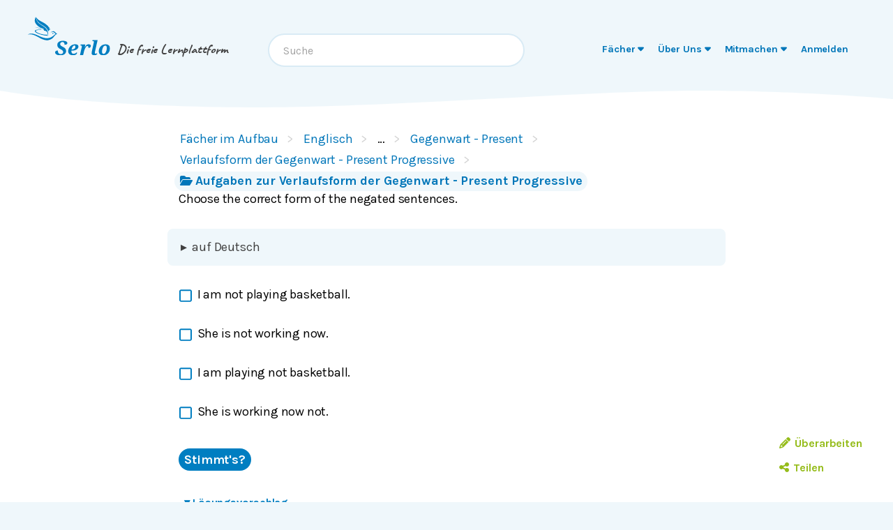

--- FILE ---
content_type: text/html; charset=utf-8
request_url: https://de.serlo.org/englisch/131945/aufgabe
body_size: 23987
content:
<!DOCTYPE html><html class="print:serlo-print-style bg-brand-100" id="serlo-root" lang="de"><head><meta charSet="utf-8"/><meta name="viewport" content="width=device-width"/><title>Aufgaben zur Verlaufsform der Gegenwart - Present Progressive - lernen mit Serlo!</title><link rel="canonical" href="https://de.serlo.org/englisch/131945/aufgabe"/><meta name="content_type" content="text-exercise"/><meta property="og:site_name" content="serlo.org"/><meta property="og:type" content="website"/><meta property="og:title" content="Aufgaben zur Verlaufsform der Gegenwart - Present Progressive - lernen mit Serlo!"/><meta property="og:url" content="https://de.serlo.org/englisch/131945/aufgabe"/><meta property="og:description" content="Die freie Lernplattform"/><meta property="og:image" name="image" content="https://de.serlo.org/_assets/img/meta/serlo.png"/><meta property="og:image:width" content="1200"/><meta property="og:image:height" content="630"/><script type="application/ld+json">{"@context":{"id":"@id","type":"@type","@language":"de","@vocab":"http://schema.org/","skos":"http://www.w3.org/2004/02/skos/core#","prefLabel":{"@id":"skos:prefLabel","@container":"@language"},"inScheme":"skos:inScheme","Concept":"skos:Concept"},"id":"https://serlo.org/131945","type":["LearningResource","Quiz"],"learningResourceType":"Quiz","name":"Aufgaben zur Verlaufsform der Gegenwart - Present Progressive - lernen mit Serlo!","license":{"id":"https://creativecommons.org/licenses/by-sa/4.0/deed.de"},"isAccessibleForFree":true,"isFamilyFriendly":true,"publisher":"https://serlo.org/","inLanguage":"de","audience":[{"id":"http://purl.org/dcx/lrmi-vocabs/educationalAudienceRole/student","audienceType":"student","type":"Audience"}],"isPartOf":["https://serlo.org/106081","https://serlo.org/107557","https://serlo.org/128634","https://serlo.org/131670","https://serlo.org/131799"],"about":[{"id":"https://serlo.org/106081","name":"Fächer im Aufbau","type":"Thing"}]}</script><meta name="next-head-count" content="14"/><meta property="og:site_name" content="Serlo"/><meta property="og:type" content="website"/><meta name="robots" content="max-image-preview:large"/><link rel="apple-touch-icon" sizes="180x180" href="/_assets/apple-touch-icon.png"/><link rel="icon" type="image/png" sizes="32x32" href="/_assets/favicon-32x32.png"/><link rel="icon" type="image/png" sizes="16x16" href="/_assets/favicon-16x16.png"/><link rel="manifest" href="/_assets/site.webmanifest?v=1"/><link rel="mask-icon" href="/_assets/safari-pinned-tab.svg" color="#007ec1"/><link rel="shortcut icon" href="/_assets/favicon.ico"/><meta name="msapplication-TileColor" content="#007ec1"/><meta name="msapplication-config" content="/_assets/browserconfig.xml"/><meta name="theme-color" content="#007ec1"/><link href="/_assets/opensearch.de.xml" rel="search" type="application/opensearchdescription+xml" title="Serlo (de)"/><link rel="preload" href="/_assets/fonts/karla/karla-variable.woff2" as="font" type="font/woff2" crossorigin=""/><link rel="preload" href="/_assets/fonts/caveat/caveat-700.woff2" as="font" type="font/woff2" crossorigin=""/><script src="/_assets/sentry/b7a5f46510b945b7a3a78c47c6a6048a.min.js"></script><script>
  if (window.Sentry) {
    window.Sentry.init({
      environment: "production",
      release: "frontend@6eb1245",
      beforeSend(event, hint) {
        /* ignore safari warning in JsonLd component */
        const error = hint.originalException;
        if (
          error &&
          error.message &&
          error.message.startsWith('r["@context"].toLowerCase')
        ) {
          return null;
        }
        /* Ignore Sistrix crawler */
        if (
          window.navigator.userAgent.includes('Mozilla/5.0 (compatible; Optimizer)')
        ) {
          return null
        }
        return event;
      },
    });
    window.Sentry.forceLoad();
  }
</script><script>window.sa_event=window.sa_event||function(){a=[].slice.call(arguments);sa_event.q?sa_event.q.push(a):sa_event.q=[a]};</script><script>document.cookie = '__gsas=; expires=Thu, 01 Jan 1970 00:00:00 UTC; path=/mathe-pruefungen;'; document.cookie = '__gsas=; expires=Thu, 01 Jan 1970 00:00:00 UTC; path=/;';</script><link rel="preload" href="/_next/static/css/c03869003d57564c.css" as="style"/><link rel="stylesheet" href="/_next/static/css/c03869003d57564c.css" data-n-g=""/><noscript data-n-css=""></noscript><script defer="" nomodule="" src="/_next/static/chunks/polyfills-42372ed130431b0a.js"></script><script defer="" src="/_next/static/chunks/6470.ce0e90f19adb480f.js"></script><script defer="" src="/_next/static/chunks/9969.e11f7857bae1a86a.js"></script><script defer="" src="/_next/static/chunks/7998.bab6d2bc08ae8ced.js"></script><script src="/_next/static/chunks/webpack-4c773dd106ad0900.js" defer=""></script><script src="/_next/static/chunks/framework-4df7ec4fa5048e71.js" defer=""></script><script src="/_next/static/chunks/main-9aecaf629fb2ba61.js" defer=""></script><script src="/_next/static/chunks/pages/_app-d9e7196f63a23dd3.js" defer=""></script><script src="/_next/static/chunks/5089-2f9261013d54a647.js" defer=""></script><script src="/_next/static/chunks/1364-19e7e56d8b13a979.js" defer=""></script><script src="/_next/static/chunks/965-dd77d67a6fdeedba.js" defer=""></script><script src="/_next/static/chunks/6577-aa243922e575c11b.js" defer=""></script><script src="/_next/static/chunks/9879-f029c1330b666ae6.js" defer=""></script><script src="/_next/static/chunks/5652-60fc45d96a6ae01c.js" defer=""></script><script src="/_next/static/chunks/3306-35288c94afb50a19.js" defer=""></script><script src="/_next/static/chunks/9692-2b63eed0b0aa2f86.js" defer=""></script><script src="/_next/static/chunks/438-3a8ec397968b3255.js" defer=""></script><script src="/_next/static/chunks/1872-0d3aa7dc417fccf9.js" defer=""></script><script src="/_next/static/chunks/pages/%5B...slug%5D-74a111ee059b3592.js" defer=""></script><script src="/_next/static/LQVALq_7dpxhDdOXSV0Av/_buildManifest.js" defer=""></script><script src="/_next/static/LQVALq_7dpxhDdOXSV0Av/_ssgManifest.js" defer=""></script></head><body style="font-family:Karla, sans-serif;background-color:#fff"><div id="__next"><div class="hidden print:mt-2 print:block print:border-2 print:border-black print:pb-2 print:text-lg">WICHTIG: Damit alle Bilder und Formeln gedruckt werden, scrolle bitte einmal bis zum Ende der Seite BEVOR du diesen Dialog öffnest. Vielen Dank!</div><div style="position:fixed;z-index:9999;top:16px;left:16px;right:16px;bottom:16px;pointer-events:none"></div><div class="overflow-x-hidden sm:overflow-visible"><header class="bg-[url(&quot;/_assets/img/header-curve.svg&quot;)] bg-[length:100vw_3rem] bg-bottom bg-no-repeat pb-9 pt-3 text-almost-black bg-brand-100"><div class="sr-only left-side top-side rounded-md bg-yellow focus-within:not-sr-only focus-within:absolute focus-within:p-side">Springe zum <a class="serlo-link" href="#content">Inhalt</a> oder <a class="serlo-link" href="#footer">Footer</a></div><div class="px-side pb-6 pt-3 lg:px-side-lg"><div class="flex-wrap mobileExt:flex mobileExt:justify-between lg:flex-nowrap"><a class="w-min sm:w-auto serlo-link" href="/"><img class="inline" alt="Serlo" src="/_assets/img/serlo-logo.svg" width="120" height="80"/><span class="align-text-top font-handwritten text-xl text-almost-black ml-9 mt-2 block mobileExt:ml-9 mobileExt:inline-block mobileExt:whitespace-nowrap sm:ml-2 sm:mt-4">Die freie Lernplattform</span></a><div class="order-last mt-[1.7rem] min-h-[50px] w-full md:order-none md:mt-8 md:block md:w-auto lg:order-last hidden"><nav aria-label="Main" data-orientation="horizontal" dir="ltr"><div style="position:relative"><ul data-orientation="horizontal" class="relative m-0 block p-0 sm:min-w-[27rem] md:text-right md:mr-3.5 md:mt-0.5" dir="ltr"><li class="block duration-700 ease-linear md:mx-[3px] md:inline-block"><button id="radix-:R1adm:-trigger-radix-:R1dadm:" data-state="closed" aria-expanded="false" aria-controls="radix-:R1adm:-content-radix-:R1dadm:" class="serlo-header-navtrigger navtrigger block flex w-full items-center border-b border-brand-400 p-4 align-middle text-[1.33rem] font-bold text-brand md:serlo-button-learner-transparent md:serlo-menu-entry-special hover:bg-brand-300 hover:no-underline md:my-0 md:mt-[2px] md:block md:px-[7px] md:py-0.5 md:text-center md:text-[0.9rem] md:leading-tight md:text-brand-700 md:transition" data-radix-collection-item=""><span aria-hidden="true" class="mr-2.5 flex h-10 w-10 items-center justify-center rounded-full bg-brand-200 text-brand-500 md:hidden"><svg xmlns="http://www.w3.org/2000/svg" role="img" viewBox="0 0 640 512" aria-hidden="true" focusable="false" class="serlo-fa-icon text-[23px]"><path fill="currentColor" d="M320 32c-8.1 0-16.1 1.4-23.7 4.1L15.8 137.4C6.3 140.9 0 149.9 0 160s6.3 19.1 15.8 22.6l57.9 20.9C57.3 229.3 48 259.8 48 291.9l0 28.1c0 28.4-10.8 57.7-22.3 80.8c-6.5 13-13.9 25.8-22.5 37.6C0 442.7-.9 448.3 .9 453.4s6 8.9 11.2 10.2l64 16c4.2 1.1 8.7 .3 12.4-2s6.3-6.1 7.1-10.4c8.6-42.8 4.3-81.2-2.1-108.7C90.3 344.3 86 329.8 80 316.5l0-24.6c0-30.2 10.2-58.7 27.9-81.5c12.9-15.5 29.6-28 49.2-35.7l157-61.7c8.2-3.2 17.5 .8 20.7 9s-.8 17.5-9 20.7l-157 61.7c-12.4 4.9-23.3 12.4-32.2 21.6l159.6 57.6c7.6 2.7 15.6 4.1 23.7 4.1s16.1-1.4 23.7-4.1L624.2 182.6c9.5-3.4 15.8-12.5 15.8-22.6s-6.3-19.1-15.8-22.6L343.7 36.1C336.1 33.4 328.1 32 320 32zM128 408c0 35.3 86 72 192 72s192-36.7 192-72L496.7 262.6 354.5 314c-11.1 4-22.8 6-34.5 6s-23.5-2-34.5-6L143.3 262.6 128 408z"></path></svg></span><span class="">Fächer</span> <svg xmlns="http://www.w3.org/2000/svg" role="img" viewBox="0 0 320 512" aria-hidden="true" focusable="false" class="serlo-fa-icon"><path fill="currentColor" d="M137.4 374.6c12.5 12.5 32.8 12.5 45.3 0l128-128c9.2-9.2 11.9-22.9 6.9-34.9s-16.6-19.8-29.6-19.8L32 192c-12.9 0-24.6 7.8-29.6 19.8s-2.2 25.7 6.9 34.9l128 128z"></path></svg></button></li><li class="block duration-700 ease-linear md:mx-[3px] md:inline-block"><button id="radix-:R1adm:-trigger-radix-:R2dadm:" data-state="closed" aria-expanded="false" aria-controls="radix-:R1adm:-content-radix-:R2dadm:" class="serlo-header-navtrigger navtrigger block flex w-full items-center border-b border-brand-400 p-4 align-middle text-[1.33rem] font-bold text-brand md:serlo-button-learner-transparent md:serlo-menu-entry-special hover:bg-brand-300 hover:no-underline md:my-0 md:mt-[2px] md:block md:px-[7px] md:py-0.5 md:text-center md:text-[0.9rem] md:leading-tight md:text-brand-700 md:transition" data-radix-collection-item=""><span aria-hidden="true" class="mr-2.5 flex h-10 w-10 items-center justify-center rounded-full bg-brand-200 text-brand-500 md:hidden"><svg xmlns="http://www.w3.org/2000/svg" role="img" viewBox="0 0 512 512" aria-hidden="true" focusable="false" class="serlo-fa-icon text-[23px]"><path fill="currentColor" d="M256 512A256 256 0 1 0 256 0a256 256 0 1 0 0 512zM216 336l24 0 0-64-24 0c-13.3 0-24-10.7-24-24s10.7-24 24-24l48 0c13.3 0 24 10.7 24 24l0 88 8 0c13.3 0 24 10.7 24 24s-10.7 24-24 24l-80 0c-13.3 0-24-10.7-24-24s10.7-24 24-24zm40-208a32 32 0 1 1 0 64 32 32 0 1 1 0-64z"></path></svg></span><span class="">Über Uns</span> <svg xmlns="http://www.w3.org/2000/svg" role="img" viewBox="0 0 320 512" aria-hidden="true" focusable="false" class="serlo-fa-icon"><path fill="currentColor" d="M137.4 374.6c12.5 12.5 32.8 12.5 45.3 0l128-128c9.2-9.2 11.9-22.9 6.9-34.9s-16.6-19.8-29.6-19.8L32 192c-12.9 0-24.6 7.8-29.6 19.8s-2.2 25.7 6.9 34.9l128 128z"></path></svg></button></li><li class="block duration-700 ease-linear md:mx-[3px] md:inline-block"><button id="radix-:R1adm:-trigger-radix-:R3dadm:" data-state="closed" aria-expanded="false" aria-controls="radix-:R1adm:-content-radix-:R3dadm:" class="serlo-header-navtrigger navtrigger block flex w-full items-center border-b border-brand-400 p-4 align-middle text-[1.33rem] font-bold text-brand md:serlo-button-learner-transparent md:serlo-menu-entry-special hover:bg-brand-300 hover:no-underline md:my-0 md:mt-[2px] md:block md:px-[7px] md:py-0.5 md:text-center md:text-[0.9rem] md:leading-tight md:text-brand-700 md:transition" data-radix-collection-item=""><span aria-hidden="true" class="mr-2.5 flex h-10 w-10 items-center justify-center rounded-full bg-brand-200 text-brand-500 md:hidden"><svg xmlns="http://www.w3.org/2000/svg" role="img" viewBox="0 0 640 512" aria-hidden="true" focusable="false" class="serlo-fa-icon text-[23px]"><path fill="currentColor" d="M224 256A128 128 0 1 0 224 0a128 128 0 1 0 0 256zm-45.7 48C79.8 304 0 383.8 0 482.3C0 498.7 13.3 512 29.7 512l293.1 0c-3.1-8.8-3.7-18.4-1.4-27.8l15-60.1c2.8-11.3 8.6-21.5 16.8-29.7l40.3-40.3c-32.1-31-75.7-50.1-123.9-50.1l-91.4 0zm435.5-68.3c-15.6-15.6-40.9-15.6-56.6 0l-29.4 29.4 71 71 29.4-29.4c15.6-15.6 15.6-40.9 0-56.6l-14.4-14.4zM375.9 417c-4.1 4.1-7 9.2-8.4 14.9l-15 60.1c-1.4 5.5 .2 11.2 4.2 15.2s9.7 5.6 15.2 4.2l60.1-15c5.6-1.4 10.8-4.3 14.9-8.4L576.1 358.7l-71-71L375.9 417z"></path></svg></span><span class="">Mitmachen</span> <svg xmlns="http://www.w3.org/2000/svg" role="img" viewBox="0 0 320 512" aria-hidden="true" focusable="false" class="serlo-fa-icon"><path fill="currentColor" d="M137.4 374.6c12.5 12.5 32.8 12.5 45.3 0l128-128c9.2-9.2 11.9-22.9 6.9-34.9s-16.6-19.8-29.6-19.8L32 192c-12.9 0-24.6 7.8-29.6 19.8s-2.2 25.7 6.9 34.9l128 128z"></path></svg></button></li><li class="block duration-700 ease-linear md:mx-[3px] md:inline-block opacity-0"><a class="group navtrigger block flex w-full items-center border-b border-brand-400 p-4 align-middle text-[1.33rem] font-bold text-brand md:serlo-button-learner-transparent md:serlo-menu-entry-special hover:bg-brand-300 hover:no-underline md:my-0 md:mt-[2px] md:block md:px-[7px] md:py-0.5 md:text-center md:text-[0.9rem] md:leading-tight md:text-brand-700 md:transition" href="/auth/login" data-radix-collection-item=""><span aria-hidden="true" class="mr-2.5 flex h-10 w-10 items-center justify-center rounded-full bg-brand-200 text-brand-500 md:hidden"><svg xmlns="http://www.w3.org/2000/svg" role="img" viewBox="0 0 448 512" aria-hidden="true" focusable="false" class="serlo-fa-icon text-[23px]"><path fill="currentColor" d="M224 256A128 128 0 1 0 224 0a128 128 0 1 0 0 256zm-45.7 48C79.8 304 0 383.8 0 482.3C0 498.7 13.3 512 29.7 512l388.6 0c16.4 0 29.7-13.3 29.7-29.7C448 383.8 368.2 304 269.7 304l-91.4 0z"></path></svg></span><span class="">Anmelden</span></a></li></ul></div></nav></div><div class="hidden h-0 basis-full md:block lg:hidden"></div><div class="mx-auto mt-7 text-left font-normal mobileExt:ml-4 mobileExt:mr-0 mobileExt:mt-5 mobileExt:max-w-sm mobileExt:flex-grow mobileExt:px-2 md:mt-0 md:max-w-xs lg:mt-6 lg:max-w-sm"><div class="relative"><input type="text" class="align-end h-12 w-full rounded-3xl border-2 border-brand-200 pl-5 pr-12 outline-none hover:shadow focus:shadow" placeholder="Suche" role="combobox" aria-haspopup="listbox" aria-owns="quickbar-listbox" aria-controls="quickbar-listbox" aria-expanded="false" data-qa="quickbar-input" value=""/></div><div role="listbox" id="quickbar-listbox" data-qa="quickbar-combobox-overlay" class="absolute left-side right-side z-[100] ml-2 mt-2 max-w-2xl rounded-xl border bg-white px-5 pb-2 shadow hidden"></div></div><button tabindex="0" aria-label="Menu" class="serlo-button-learner absolute right-4 top-0 mt-5 block h-12 w-12 rounded-full bg-brand-200 text-brand outline-none mobileExt:static md:hidden"><svg xmlns="http://www.w3.org/2000/svg" role="img" viewBox="0 0 448 512" aria-hidden="true" focusable="false" class="serlo-fa-icon mt-1 h-8"><path fill="currentColor" d="M0 96C0 78.3 14.3 64 32 64l384 0c17.7 0 32 14.3 32 32s-14.3 32-32 32L32 128C14.3 128 0 113.7 0 96zM0 256c0-17.7 14.3-32 32-32l384 0c17.7 0 32 14.3 32 32s-14.3 32-32 32L32 288c-17.7 0-32-14.3-32-32zM448 416c0 17.7-14.3 32-32 32L32 448c-17.7 0-32-14.3-32-32s14.3-32 32-32l384 0c17.7 0 32 14.3 32 32z"></path></svg></button></div></div></header><div id="content" class="min-h-[68vh] max-w-full"><div class="relative"><div class="mx-auto max-w-screen-sm sm:ml-[51px] mb-24 md:ml-auto"><nav class="mx-side mt-5 sm:ml-2.5" data-qa="breadcrumbs"><a class="hidden sm:inline-block serlo-button-learner mb-1 mr-5 py-0.5 font-normal after:absolute after:ml-3 after:text-gray-300 after:content-[&#x27;&gt;&#x27;] hover:bg-brand hover:text-white serlo-link" href="/root/106081/faecher-im-aufbau">Fächer im Aufbau</a><a class="hidden sm:inline-block serlo-button-learner mb-1 mr-5 py-0.5 font-normal after:absolute after:ml-3 after:text-gray-300 after:content-[&#x27;&gt;&#x27;] hover:bg-brand hover:text-white serlo-link" href="/englisch/107557/englisch">Englisch</a><span class="hidden cursor-default sm:inline-block serlo-button-learner mb-1 mr-5 py-0.5 font-normal after:absolute after:ml-3 after:text-gray-300 after:content-[&#x27;&gt;&#x27;]">…</span><a class="hidden sm:inline-block serlo-button-learner mb-1 mr-5 py-0.5 font-normal after:absolute after:ml-3 after:text-gray-300 after:content-[&#x27;&gt;&#x27;] hover:bg-brand hover:text-white serlo-link" href="/englisch/128634/gegenwart-present">Gegenwart  -  Present</a><a class="hidden sm:inline-block serlo-button-learner mb-1 mr-5 py-0.5 font-normal after:absolute after:ml-3 after:text-gray-300 after:content-[&#x27;&gt;&#x27;] hover:bg-brand hover:text-white serlo-link" href="/englisch/131670/verlaufsform-der-gegenwart-present-progressive">Verlaufsform der Gegenwart - Present Progressive</a><a class="serlo-button-learner bg-brand-200 py-0.5 hover:bg-brand-400 hover:text-white sm:bg-brand-100 sm:hover:bg-brand serlo-link" href="/englisch/131799/aufgaben-zur-verlaufsform-der-gegenwart-present-progressive"><span class="pr-1 pt-0.25 sm:hidden"><svg xmlns="http://www.w3.org/2000/svg" role="img" viewBox="0 0 576 512" aria-hidden="true" focusable="false" class="serlo-fa-icon"><path fill="currentColor" d="M88.7 223.8L0 375.8 0 96C0 60.7 28.7 32 64 32l117.5 0c17 0 33.3 6.7 45.3 18.7l26.5 26.5c12 12 28.3 18.7 45.3 18.7L416 96c35.3 0 64 28.7 64 64l0 32-336 0c-22.8 0-43.8 12.1-55.3 31.8zm27.6 16.1C122.1 230 132.6 224 144 224l400 0c11.5 0 22 6.1 27.7 16.1s5.7 22.2-.1 32.1l-112 192C453.9 474 443.4 480 432 480L32 480c-11.5 0-22-6.1-27.7-16.1s-5.7-22.2 .1-32.1l112-192z"></path></svg></span><span class="hidden pr-1 pt-0.25 text-base sm:inline"><svg xmlns="http://www.w3.org/2000/svg" role="img" viewBox="0 0 576 512" aria-hidden="true" focusable="false" class="serlo-fa-icon"><path fill="currentColor" d="M88.7 223.8L0 375.8 0 96C0 60.7 28.7 32 64 32l117.5 0c17 0 33.3 6.7 45.3 18.7l26.5 26.5c12 12 28.3 18.7 45.3 18.7L416 96c35.3 0 64 28.7 64 64l0 32-336 0c-22.8 0-43.8 12.1-55.3 31.8zm27.6 16.1C122.1 230 132.6 224 144 224l400 0c11.5 0 22 6.1 27.7 16.1s5.7 22.2-.1 32.1l-112 192C453.9 474 443.4 480 432 480L32 480c-11.5 0-22-6.1-27.7-16.1s-5.7-22.2 .1-32.1l112-192z"></path></svg></span>Aufgaben zur Verlaufsform der Gegenwart - Present Progressive</a></nav><main id="content"><nav aria-label="Tool Menu" data-orientation="horizontal" dir="ltr" class="serlo-user-tools transition-opacity opacity-0"><div style="position:relative"><ul data-orientation="horizontal" class="mb-8 mr-4 mt-4 justify-end text-right mobile:flex sm:-mt-6 sm:text-left lg:hidden" dir="ltr"><span class="serlo-button-green m-0.5 ml-1 text-sm leading-browser"><svg xmlns="http://www.w3.org/2000/svg" role="img" viewBox="0 0 512 512" aria-hidden="true" focusable="false" class="serlo-fa-icon lg:mr-0.5"><path fill="currentColor" d="M464 256A208 208 0 1 0 48 256a208 208 0 1 0 416 0zM0 256a256 256 0 1 1 512 0A256 256 0 1 1 0 256z"></path></svg> <!-- -->…</span></ul></div></nav><div class="min-h-[25vh]"><div class="serlo-content-with-spacing-fixes"><div class="serlo-content-with-spacing-fixes" data-editor-version="0.26.1"><!--$--><div class="relative"><div class="absolute -right-8 -mt-1"><div class="ml-1"></div></div><div class="-mt-block"><!--$--><div id="90e30814" class="my-block"><!--$--><p class="slate-p serlo-p mb-0 min-h-[1.33em]"><i>Choose the correct form of the negated sentences.</i></p><!--/$--></div><div id="15a28e23" class="my-block"><!--$--><div class="mb-block flex flex-col rounded-lg border-3 [&amp;&gt;div.my-block:first-of-type]:mt-5 border-brand-100"><button class="serlo-input-font-reset m-0 border-none px-side py-2.5 text-left text-lg leading-normal text-almost-black transition-colors bg-brand-100"><span class="flex"><span class="inline-block w-4">▸ <!-- --> </span>auf Deutsch</span></button></div><!--/$--></div><!--/$--><!--$--><div class="mx-side mb-block"><ul class="unstyled-list m-0 flex list-none flex-col flex-wrap overflow-auto p-0"><li><div class="flex"><input class="w-0.25 opacity-0" id="7a8d29d2-b421-4f03-9b81-91dda82acc0b" type="checkbox"/><label class="flex cursor-pointer items-center [&amp;_.slate-container]:mb-0 [&amp;_.slate-p]:ml-2" for="7a8d29d2-b421-4f03-9b81-91dda82acc0b"><svg xmlns="http://www.w3.org/2000/svg" role="img" viewBox="0 0 448 512" aria-hidden="true" focusable="false" class="inline-block h-[1em] overflow-visible align-[-0.125em] mt-0.5 text-xl text-brand"><path fill="currentColor" d="M384 80c8.8 0 16 7.2 16 16l0 320c0 8.8-7.2 16-16 16L64 432c-8.8 0-16-7.2-16-16L48 96c0-8.8 7.2-16 16-16l320 0zM64 32C28.7 32 0 60.7 0 96L0 416c0 35.3 28.7 64 64 64l320 0c35.3 0 64-28.7 64-64l0-320c0-35.3-28.7-64-64-64L64 32z"></path></svg><!--$--><p class="slate-p serlo-p mb-0 min-h-[1.33em]"><i>I am not playing basketball.</i></p><!--/$--></label></div><i class="block min-h-8 text-gray-600"></i></li><li><div class="flex"><input class="w-0.25 opacity-0" id="c3ca5304-a7a2-4797-94b8-950ccd6b121e" type="checkbox"/><label class="flex cursor-pointer items-center [&amp;_.slate-container]:mb-0 [&amp;_.slate-p]:ml-2" for="c3ca5304-a7a2-4797-94b8-950ccd6b121e"><svg xmlns="http://www.w3.org/2000/svg" role="img" viewBox="0 0 448 512" aria-hidden="true" focusable="false" class="inline-block h-[1em] overflow-visible align-[-0.125em] mt-0.5 text-xl text-brand"><path fill="currentColor" d="M384 80c8.8 0 16 7.2 16 16l0 320c0 8.8-7.2 16-16 16L64 432c-8.8 0-16-7.2-16-16L48 96c0-8.8 7.2-16 16-16l320 0zM64 32C28.7 32 0 60.7 0 96L0 416c0 35.3 28.7 64 64 64l320 0c35.3 0 64-28.7 64-64l0-320c0-35.3-28.7-64-64-64L64 32z"></path></svg><!--$--><p class="slate-p serlo-p mb-0 min-h-[1.33em]"><i>She is not working now.</i></p><!--/$--></label></div><i class="block min-h-8 text-gray-600"></i></li><li><div class="flex"><input class="w-0.25 opacity-0" id="dd3800bb-3230-4af4-beb2-a28f659714c9" type="checkbox"/><label class="flex cursor-pointer items-center [&amp;_.slate-container]:mb-0 [&amp;_.slate-p]:ml-2" for="dd3800bb-3230-4af4-beb2-a28f659714c9"><svg xmlns="http://www.w3.org/2000/svg" role="img" viewBox="0 0 448 512" aria-hidden="true" focusable="false" class="inline-block h-[1em] overflow-visible align-[-0.125em] mt-0.5 text-xl text-brand"><path fill="currentColor" d="M384 80c8.8 0 16 7.2 16 16l0 320c0 8.8-7.2 16-16 16L64 432c-8.8 0-16-7.2-16-16L48 96c0-8.8 7.2-16 16-16l320 0zM64 32C28.7 32 0 60.7 0 96L0 416c0 35.3 28.7 64 64 64l320 0c35.3 0 64-28.7 64-64l0-320c0-35.3-28.7-64-64-64L64 32z"></path></svg><!--$--><p class="slate-p serlo-p mb-0 min-h-[1.33em]"><i>I am playing not basketball.</i></p><!--/$--></label></div><i class="block min-h-8 text-gray-600"></i></li><li><div class="flex"><input class="w-0.25 opacity-0" id="bdd7828b-088e-4f53-ab55-8c04da9ebe8a" type="checkbox"/><label class="flex cursor-pointer items-center [&amp;_.slate-container]:mb-0 [&amp;_.slate-p]:ml-2" for="bdd7828b-088e-4f53-ab55-8c04da9ebe8a"><svg xmlns="http://www.w3.org/2000/svg" role="img" viewBox="0 0 448 512" aria-hidden="true" focusable="false" class="inline-block h-[1em] overflow-visible align-[-0.125em] mt-0.5 text-xl text-brand"><path fill="currentColor" d="M384 80c8.8 0 16 7.2 16 16l0 320c0 8.8-7.2 16-16 16L64 432c-8.8 0-16-7.2-16-16L48 96c0-8.8 7.2-16 16-16l320 0zM64 32C28.7 32 0 60.7 0 96L0 416c0 35.3 28.7 64 64 64l320 0c35.3 0 64-28.7 64-64l0-320c0-35.3-28.7-64-64-64L64 32z"></path></svg><!--$--><p class="slate-p serlo-p mb-0 min-h-[1.33em]"><i>She is working now not.</i></p><!--/$--></label></div><i class="block min-h-8 text-gray-600"></i></li></ul><div class="mt-2 flex"><button data-qa="plugin-exercise-check-answer-button" class="serlo-button-learner-primary mr-3 h-8">Stimmt&#x27;s?</button></div></div><!--/$--><!--$--><div class="relative"><nav> <button class="serlo-button-learner-transparent mb-4 ml-side mr-auto pr-2 text-base hover:bg-brand-100 hover:text-brand-700"><span class="w-3.5"><span class="inline-block transition-transform duration-300">▾</span> </span>Lösungsvorschlag</button></nav><div class="serlo-solution-box hidden"><div class="hidden"><!--$--><div id="cfd16f96" class="my-block"><!--$--><p class="slate-p serlo-p mb-0 min-h-[1.33em]">Richtig sind:</p><ul class="serlo-ul"><li><p class="slate-p serlo-p mb-0 ml-0 min-h-[1.33em]"><i>I am not playing basketball.</i></p></li><li><p class="slate-p serlo-p mb-0 ml-0 min-h-[1.33em]"><i>She is not working now.</i></p></li></ul><p class="slate-p serlo-p mb-0 min-h-[1.33em]">Die Verneinung <i>not</i> kommt in Aussagesätzen zwischen dem am/is/are und dem Verb in der ing-Form (<i>playing</i> bzw. <i>working</i>).</p><!--/$--></div><!--/$--><div class="lazyload-wrapper "><div class="superspecial-noscript-hidden h-auto bg-brand-100 pb-2/3"></div></div><noscript></noscript></div><div class="hidden"></div></div></div><!--/$--></div></div><!--/$--></div></div></div><div style="height:20px"></div><nav aria-label="Tool Menu" data-orientation="horizontal" dir="ltr" class="serlo-user-tools pointer-events-none absolute bottom-8 right-8 z-50 hidden h-full items-end lg:flex [&amp;&gt;div]:!sticky [&amp;&gt;div]:bottom-8 transition-opacity opacity-0"><div style="position:relative"><ul data-orientation="horizontal" class="pointer-events-auto flex flex-col items-start rounded-md bg-white" dir="ltr"></ul></div></nav><div class="my-10 border-t-2 border-brand-200 px-side py-2.5 text-sm text-almost-black mobile:flex"><svg xmlns="http://www.w3.org/2000/svg" role="img" viewBox="0 0 496 512" aria-hidden="true" focusable="false" class="serlo-fa-icon mb-0.25 text-brand-400 mobile:mr-1 mobile:mt-0.25 mobile:text-[2rem] h-8"><path fill="currentColor" d="M245.83 214.87l-33.22 17.28c-9.43-19.58-25.24-19.93-27.46-19.93-22.13 0-33.22 14.61-33.22 43.84 0 23.57 9.21 43.84 33.22 43.84 14.47 0 24.65-7.09 30.57-21.26l30.55 15.5c-6.17 11.51-25.69 38.98-65.1 38.98-22.6 0-73.96-10.32-73.96-77.05 0-58.69 43-77.06 72.63-77.06 30.72-.01 52.7 11.95 65.99 35.86zm143.05 0l-32.78 17.28c-9.5-19.77-25.72-19.93-27.9-19.93-22.14 0-33.22 14.61-33.22 43.84 0 23.55 9.23 43.84 33.22 43.84 14.45 0 24.65-7.09 30.54-21.26l31 15.5c-2.1 3.75-21.39 38.98-65.09 38.98-22.69 0-73.96-9.87-73.96-77.05 0-58.67 42.97-77.06 72.63-77.06 30.71-.01 52.58 11.95 65.56 35.86zM247.56 8.05C104.74 8.05 0 123.11 0 256.05c0 138.49 113.6 248 247.56 248 129.93 0 248.44-100.87 248.44-248 0-137.87-106.62-248-248.44-248zm.87 450.81c-112.54 0-203.7-93.04-203.7-202.81 0-105.42 85.43-203.27 203.72-203.27 112.53 0 202.82 89.46 202.82 203.26-.01 121.69-99.68 202.82-202.84 202.82z"></path></svg> <svg xmlns="http://www.w3.org/2000/svg" role="img" viewBox="0 0 496 512" aria-hidden="true" focusable="false" class="serlo-fa-icon mb-0.25 text-brand-400 mobile:mr-1 mobile:mt-0.25 mobile:text-[2rem] h-8"><path fill="currentColor" d="M314.9 194.4v101.4h-28.3v120.5h-77.1V295.9h-28.3V194.4c0-4.4 1.6-8.2 4.6-11.3 3.1-3.1 6.9-4.7 11.3-4.7H299c4.1 0 7.8 1.6 11.1 4.7 3.1 3.2 4.8 6.9 4.8 11.3zm-101.5-63.7c0-23.3 11.5-35 34.5-35s34.5 11.7 34.5 35c0 23-11.5 34.5-34.5 34.5s-34.5-11.5-34.5-34.5zM247.6 8C389.4 8 496 118.1 496 256c0 147.1-118.5 248-248.4 248C113.6 504 0 394.5 0 256 0 123.1 104.7 8 247.6 8zm.8 44.7C130.2 52.7 44.7 150.6 44.7 256c0 109.8 91.2 202.8 203.7 202.8 103.2 0 202.8-81.1 202.8-202.8.1-113.8-90.2-203.3-202.8-203.3z"></path></svg> <svg xmlns="http://www.w3.org/2000/svg" role="img" viewBox="0 0 496 512" aria-hidden="true" focusable="false" class="serlo-fa-icon mb-0.25 text-brand-400 mobile:mr-1 mobile:mt-0.25 mobile:text-[2rem] h-8"><path fill="currentColor" d="M247.6 8C389.4 8 496 118.1 496 256c0 147.1-118.5 248-248.4 248C113.6 504 0 394.5 0 256 0 123.1 104.7 8 247.6 8zm.8 44.7C130.2 52.7 44.7 150.6 44.7 256c0 109.8 91.2 202.8 203.7 202.8 103.2 0 202.8-81.1 202.8-202.8.1-113.8-90.2-203.3-202.8-203.3zM137.7 221c13-83.9 80.5-95.7 108.9-95.7 99.8 0 127.5 82.5 127.5 134.2 0 63.6-41 132.9-128.9 132.9-38.9 0-99.1-20-109.4-97h62.5c1.5 30.1 19.6 45.2 54.5 45.2 23.3 0 58-18.2 58-82.8 0-82.5-49.1-80.6-56.7-80.6-33.1 0-51.7 14.6-55.8 43.8h18.2l-49.2 49.2-49-49.2h19.4z"></path></svg><br/><span class="mobile:ml-3"> <!-- -->Dieses Werk steht unter der freien Lizenz <br/><a class="serlo-link" href="https://creativecommons.org/licenses/by-sa/4.0/deed.de" rel="license">CC BY-SA 4.0</a><div class="hidden"><a xmlns:cc="http://creativecommons.org/ns#" href="https://de.serlo.org/englisch/131945/aufgabe" property="cc:attributionName" rel="cc:attributionURL">serlo.org</a><a rel="license" href="https://creativecommons.org/licenses/by-sa/4.0/">CC BY-SA 4.0</a></div> → <a class="serlo-link" href="/license/detail/1"><b>Was bedeutet das?</b></a></span></div></main><div id="comment-area-begin-scrollpoint"></div><div class="lazyload-wrapper "><div class="superspecial-noscript-hidden h-auto bg-brand-100 pb-2/3"></div></div><noscript><aside id="horizon" class="-ml-2.5 px-side pb-6 pt-8 sm:flex sm:items-stretch sm:justify-between"><button class="mb-8 box-border hidden w-full max-w-screen-mobile rounded px-2.5 py-4 first:block hover:shadow-menu sm:mb-0 sm:mr-6 sm:block sm:w-1/3" tabindex="-1"><a href="https://www.youtube.com/watch?v=2OjVWmAr5gE&amp;feature=youtu.be&amp;t=9" class="text-left leading-cozy text-brand-700 hover:text-almost-black hover:no-underline serlo-link"><div class="relative mb-2.5 aspect-video"><img alt="Unsere Vision" loading="lazy" decoding="async" data-nimg="fill" class="object-cover pr-1" style="position:absolute;height:100%;width:100%;left:0;top:0;right:0;bottom:0;color:transparent" sizes="(max-width: 799px) 100vw, 212px" srcSet="/_next/image?url=https%3A%2F%2Fassets.serlo.org%2F5de52802316d5_3861fc67518d6c9688de07efc9527beffec347f3.jpg&amp;w=640&amp;q=75 640w, /_next/image?url=https%3A%2F%2Fassets.serlo.org%2F5de52802316d5_3861fc67518d6c9688de07efc9527beffec347f3.jpg&amp;w=750&amp;q=75 750w, /_next/image?url=https%3A%2F%2Fassets.serlo.org%2F5de52802316d5_3861fc67518d6c9688de07efc9527beffec347f3.jpg&amp;w=828&amp;q=75 828w, /_next/image?url=https%3A%2F%2Fassets.serlo.org%2F5de52802316d5_3861fc67518d6c9688de07efc9527beffec347f3.jpg&amp;w=1080&amp;q=75 1080w, /_next/image?url=https%3A%2F%2Fassets.serlo.org%2F5de52802316d5_3861fc67518d6c9688de07efc9527beffec347f3.jpg&amp;w=1200&amp;q=75 1200w, /_next/image?url=https%3A%2F%2Fassets.serlo.org%2F5de52802316d5_3861fc67518d6c9688de07efc9527beffec347f3.jpg&amp;w=1920&amp;q=75 1920w, /_next/image?url=https%3A%2F%2Fassets.serlo.org%2F5de52802316d5_3861fc67518d6c9688de07efc9527beffec347f3.jpg&amp;w=2048&amp;q=75 2048w, /_next/image?url=https%3A%2F%2Fassets.serlo.org%2F5de52802316d5_3861fc67518d6c9688de07efc9527beffec347f3.jpg&amp;w=3840&amp;q=75 3840w" src="/_next/image?url=https%3A%2F%2Fassets.serlo.org%2F5de52802316d5_3861fc67518d6c9688de07efc9527beffec347f3.jpg&amp;w=3840&amp;q=75"/></div><h4 class="mx-0 mb-1 mt-3 text-xl font-bold">Unsere Vision</h4><p class="m-0">Wie kann freie Bildung die Welt in der wir leben verändern? In diesem Video erzählt Serlo-Gründer Simon Köhl, warum alle Inhalte auf serlo.org kostenlos zur Verfügung stehen und von allen mitgestaltet werden können.</p></a></button><button class="mb-8 box-border hidden w-full max-w-screen-mobile rounded px-2.5 py-4 first:block hover:shadow-menu sm:mb-0 sm:mr-6 sm:block sm:w-1/3" tabindex="-1"><a class="text-left leading-cozy text-brand-700 hover:text-almost-black hover:no-underline serlo-link" href="/mitmachen"><div class="relative mb-2.5 aspect-video"><img alt="Mitmachen bei Serlo" loading="lazy" decoding="async" data-nimg="fill" class="object-cover pr-1" style="position:absolute;height:100%;width:100%;left:0;top:0;right:0;bottom:0;color:transparent" sizes="(max-width: 799px) 100vw, 212px" srcSet="/_next/image?url=https%3A%2F%2Fassets.serlo.org%2F5de5283a1c996_86b77d3d897f49ae20cd709d1bc51de97d15d42e.jpg&amp;w=640&amp;q=75 640w, /_next/image?url=https%3A%2F%2Fassets.serlo.org%2F5de5283a1c996_86b77d3d897f49ae20cd709d1bc51de97d15d42e.jpg&amp;w=750&amp;q=75 750w, /_next/image?url=https%3A%2F%2Fassets.serlo.org%2F5de5283a1c996_86b77d3d897f49ae20cd709d1bc51de97d15d42e.jpg&amp;w=828&amp;q=75 828w, /_next/image?url=https%3A%2F%2Fassets.serlo.org%2F5de5283a1c996_86b77d3d897f49ae20cd709d1bc51de97d15d42e.jpg&amp;w=1080&amp;q=75 1080w, /_next/image?url=https%3A%2F%2Fassets.serlo.org%2F5de5283a1c996_86b77d3d897f49ae20cd709d1bc51de97d15d42e.jpg&amp;w=1200&amp;q=75 1200w, /_next/image?url=https%3A%2F%2Fassets.serlo.org%2F5de5283a1c996_86b77d3d897f49ae20cd709d1bc51de97d15d42e.jpg&amp;w=1920&amp;q=75 1920w, /_next/image?url=https%3A%2F%2Fassets.serlo.org%2F5de5283a1c996_86b77d3d897f49ae20cd709d1bc51de97d15d42e.jpg&amp;w=2048&amp;q=75 2048w, /_next/image?url=https%3A%2F%2Fassets.serlo.org%2F5de5283a1c996_86b77d3d897f49ae20cd709d1bc51de97d15d42e.jpg&amp;w=3840&amp;q=75 3840w" src="/_next/image?url=https%3A%2F%2Fassets.serlo.org%2F5de5283a1c996_86b77d3d897f49ae20cd709d1bc51de97d15d42e.jpg&amp;w=3840&amp;q=75"/></div><h4 class="mx-0 mb-1 mt-3 text-xl font-bold">Mitmachen bei Serlo</h4><p class="m-0">Hinter serlo.org stehen viele engagierte Menschen, die Bildung besser und gerechter machen wollen. Auch du kannst mitmachen! Klicke hier, um zu erfahren, wie du Teil der Serlo Community werden kannst.</p></a></button><button class="mb-8 box-border hidden w-full max-w-screen-mobile rounded px-2.5 py-4 first:block hover:shadow-menu sm:mb-0 sm:mr-6 sm:block sm:w-1/3" tabindex="-1"><a class="text-left leading-cozy text-brand-700 hover:text-almost-black hover:no-underline serlo-link" href="/informatik"><div class="relative mb-2.5 aspect-video"><img alt="Serlo Informatik im Aufbau" loading="lazy" decoding="async" data-nimg="fill" class="object-cover pr-1" style="position:absolute;height:100%;width:100%;left:0;top:0;right:0;bottom:0;color:transparent" sizes="(max-width: 799px) 100vw, 212px" srcSet="/_next/image?url=https%3A%2F%2Fassets.serlo.org%2F5c17b5c3b65a8_5d5e215534711afb7aeb2140897adae369b08e27.jpg&amp;w=640&amp;q=75 640w, /_next/image?url=https%3A%2F%2Fassets.serlo.org%2F5c17b5c3b65a8_5d5e215534711afb7aeb2140897adae369b08e27.jpg&amp;w=750&amp;q=75 750w, /_next/image?url=https%3A%2F%2Fassets.serlo.org%2F5c17b5c3b65a8_5d5e215534711afb7aeb2140897adae369b08e27.jpg&amp;w=828&amp;q=75 828w, /_next/image?url=https%3A%2F%2Fassets.serlo.org%2F5c17b5c3b65a8_5d5e215534711afb7aeb2140897adae369b08e27.jpg&amp;w=1080&amp;q=75 1080w, /_next/image?url=https%3A%2F%2Fassets.serlo.org%2F5c17b5c3b65a8_5d5e215534711afb7aeb2140897adae369b08e27.jpg&amp;w=1200&amp;q=75 1200w, /_next/image?url=https%3A%2F%2Fassets.serlo.org%2F5c17b5c3b65a8_5d5e215534711afb7aeb2140897adae369b08e27.jpg&amp;w=1920&amp;q=75 1920w, /_next/image?url=https%3A%2F%2Fassets.serlo.org%2F5c17b5c3b65a8_5d5e215534711afb7aeb2140897adae369b08e27.jpg&amp;w=2048&amp;q=75 2048w, /_next/image?url=https%3A%2F%2Fassets.serlo.org%2F5c17b5c3b65a8_5d5e215534711afb7aeb2140897adae369b08e27.jpg&amp;w=3840&amp;q=75 3840w" src="/_next/image?url=https%3A%2F%2Fassets.serlo.org%2F5c17b5c3b65a8_5d5e215534711afb7aeb2140897adae369b08e27.jpg&amp;w=3840&amp;q=75"/></div><h4 class="mx-0 mb-1 mt-3 text-xl font-bold">Serlo Informatik im Aufbau</h4><p class="m-0">Hilf mit! Der Fachbereich Informatik auf serlo.org befindet sich im Aufbau und freut sich über deine Mitarbeit. Schau dir doch mal die bestehenden Inhalte an und melde dich bei uns! :-)</p></a></button></aside></noscript><div style="height:40px"></div></div></div></div><footer id="footer"><div class="flex flex-col md:flex-row"><div class="relative min-h-[54px] w-full bg-brand"><div class="absolute right-4 top-2 flex h-10 w-10 cursor-pointer items-center justify-center rounded-full text-white transition-colors hover:bg-brand-500" title="Nach oben"><svg xmlns="http://www.w3.org/2000/svg" role="img" viewBox="0 0 512 512" aria-hidden="true" focusable="false" class="serlo-fa-icon h-5"><path fill="currentColor" d="M233.4 105.4c12.5-12.5 32.8-12.5 45.3 0l192 192c12.5 12.5 12.5 32.8 0 45.3s-32.8 12.5-45.3 0L256 173.3 86.6 342.6c-12.5 12.5-32.8 12.5-45.3 0s-12.5-32.8 0-45.3l192-192z"></path></svg></div></div><div class="shrink text-lg"><div class="bg-brand-500 px-side pb-4 pt-8 text-white md:px-side-lg"><div class="my-1 font-bold">Serlo.org ist die Wikipedia fürs Lernen.</div><div class="mt-4 leading-browser">Wir sind eine engagierte Gemeinschaft, die daran arbeitet, hochwertige Bildung weltweit frei verfügbar zu machen.</div><div><a class="serlo-button-learner-transparent my-4 py-0.5 text-white serlo-link" href="/serlo"><svg xmlns="http://www.w3.org/2000/svg" role="img" viewBox="0 0 512 512" aria-hidden="true" focusable="false" class="serlo-fa-icon h-4"><path fill="currentColor" d="M0 256a256 256 0 1 0 512 0A256 256 0 1 0 0 256zM241 377c-9.4 9.4-24.6 9.4-33.9 0s-9.4-24.6 0-33.9l87-87-87-87c-9.4-9.4-9.4-24.6 0-33.9s24.6-9.4 33.9 0L345 239c9.4 9.4 9.4 24.6 0 33.9L241 377z"></path></svg> <!-- -->Mehr erfahren</a></div></div><div class="flex justify-around bg-brandgreen py-4"><a class="group flex flex-col items-center hover:no-underline serlo-link" href="/mitmachen"><svg xmlns="http://www.w3.org/2000/svg" x="0" y="0" viewBox="-375 253.3 90 90" xml:space="preserve" class="w-14"><style>.st0{fill:#fff}</style><path class="st0" d="M-291.9 312.9c-.7-.9-1.3-.3-2.2 1.1-.7 1.2-1.6 4.9-3.2 4.8-.7-1.1 4.2-9.7 1.9-11-1.7-1-2.1 2.4-2.4 3.3a24 24 0 01-2.3 6c-.1-3 .4-6 .7-8.9.1-.9.2-3-1.1-3.1-2.9-.3-1.1 9.8-3.2 10.7-1-1.7-.8-5.5-1-7.4-.1-.8.1-3.3-1.8-2.6-1.5.6-1.2 5.7-1 7.3.2 1.7 0 2.8.2 4.8-.1 1.3-.1 2.7-1.1 3.5-1.5-.2-4.3-5.1-6.2-4-1.3.7-.9 1.8-.2 2.5 5.2 4.7 3.6 9.2 6.3 10.2-.8 4.8-.5 5-1.7 9.7h9.1l.1-1.8.7-6.2.1-.2c1.9-.2 2.9-3.3 3.9-5.3 1-2.2.6-4.4 1.8-6.5.9-1.6 3.8-5.5 2.6-6.9zM-346.9 318.7c-2-.8-4 4.3-5.5 4.7-1.1-.7-1.3-2.1-1.5-3.3-.1-1.9-.4-3-.5-4.7-.1-1.6-.5-6.6-1.9-7-1.9-.5-1.5 1.9-1.4 2.7.1 1.9.8 5.6 0 7.3-2.1-.6-1.8-10.6-4.5-9.9-1.2.2-.8 2.2-.6 3.1.7 2.8 1.7 5.6 1.9 8.5a22.6 22.6 0 01-3-5.5c-.4-.9-1.2-4.1-2.8-2.9-2.1 1.6 3.8 9.3 3.3 10.4-1.6.3-2.9-3.2-3.8-4.2-1.1-1.3-1.7-1.7-2.3-.8-1 1.6 2.4 4.9 3.4 6.3 1.4 1.9 1.3 4 2.6 6 1.2 1.8 2.6 4.7 4.5 4.6l.1.2 1.4 5.4h8.9c-1.4-3.4-1.3-4-2.6-8.1 2.5-1.3.3-5.5 4.7-10.7.7-.5 1-1.7-.4-2.1zM-313 303c-3-2.2-8.8 5.4-11.5 5.4-1.5-1.6-1.2-4.1-1-6.3.8-3.3.7-5.3 1.4-8.1.7-2.7 2.3-11.4 0-12.7-3.1-1.7-3.4 2.6-3.7 4-.8 3.3-1.2 9.8-3.4 12.4-3.3-2 1.9-18.7-3-18.9-2.1-.2-2.4 3.4-2.5 5-.1 5.1.2 10.3-.8 15.3a47.7 47.7 0 01-2.5-10.7c-.3-1.7-.2-7.4-3.3-6.2-4.3 1.7 2.1 17.5.7 19.2-2.8-.2-3.4-6.7-4.4-8.9-1.2-2.7-2.1-3.7-3.5-2.4-2.4 2.2 1.7 9.4 2.7 12.3 1.6 3.8.3 7.4 1.6 11.4 1.1 3.6 2.2 9.1 5.4 9.9l.1.4-.1 10.8-.3 5h15.7c-1-8.1-.5-8.5-.8-16.7 4.8-1.1 3-9.1 12.9-15.9 1.4-.9 2.3-2.9.3-4.3z"></path></svg><div class="serlo-button-learner mt-2 py-0.5 text-white hover:bg-brand group-hover:bg-brand">Mitmachen</div></a></div></div></div><div class="bg-brand-100 pb-10 pt-2"><nav><div class="flex flex-wrap"><div class="mt-4 w-full px-side pt-0.25 sm:w-1/2 md:w-1/4"><h3 class="mb-2 mt-4 font-bold text-almost-black">Allgemein</h3><ul class="list-none"><li class="inline-block after:ml-1 after:mr-1.5 after:text-gray-600 after:content-[&#x27;•&#x27;] last-of-type:after:content-none sm:block sm:after:content-none"><a class="inline-block border-transparent py-2 leading-tight text-gray-600 hover:border-black hover:text-black hover:no-underline sm:border-b-2 sm:py-0 serlo-link" href="/serlo"> <!-- -->Über Serlo</a></li><li class="inline-block after:ml-1 after:mr-1.5 after:text-gray-600 after:content-[&#x27;•&#x27;] last-of-type:after:content-none sm:block sm:after:content-none"><a class="inline-block border-transparent py-2 leading-tight text-gray-600 hover:border-black hover:text-black hover:no-underline sm:border-b-2 sm:py-0 serlo-link" href="/kontakt"> <!-- -->Kontakt</a></li><li class="inline-block after:ml-1 after:mr-1.5 after:text-gray-600 after:content-[&#x27;•&#x27;] last-of-type:after:content-none sm:block sm:after:content-none"><a href="https://en.serlo.org/global" class="inline-block border-transparent py-2 leading-tight text-gray-600 hover:border-black hover:text-black hover:no-underline sm:border-b-2 sm:py-0 serlo-link"> <!-- -->Other Languages</a></li></ul></div><div class="mt-4 w-full px-side pt-0.25 sm:w-1/2 md:w-1/4"><h3 class="mb-2 mt-4 font-bold text-almost-black">Dabei sein</h3><ul class="list-none"><li class="inline-block after:ml-1 after:mr-1.5 after:text-gray-600 after:content-[&#x27;•&#x27;] last-of-type:after:content-none sm:block sm:after:content-none"><a href="https://serlo.us7.list-manage.com/subscribe?u=23f4b04bf70ea485a766e532d&amp;amp;id=a7bb2bbc4f" class="inline-block border-transparent py-2 leading-tight text-gray-600 hover:border-black hover:text-black hover:no-underline sm:border-b-2 sm:py-0 serlo-link"><svg xmlns="http://www.w3.org/2000/svg" role="img" viewBox="0 0 512 512" aria-hidden="true" focusable="false" class="serlo-fa-icon"><path fill="currentColor" d="M48 64C21.5 64 0 85.5 0 112c0 15.1 7.1 29.3 19.2 38.4L236.8 313.6c11.4 8.5 27 8.5 38.4 0L492.8 150.4c12.1-9.1 19.2-23.3 19.2-38.4c0-26.5-21.5-48-48-48L48 64zM0 176L0 384c0 35.3 28.7 64 64 64l384 0c35.3 0 64-28.7 64-64l0-208L294.4 339.2c-22.8 17.1-54 17.1-76.8 0L0 176z"></path></svg> <!-- -->Newsletter</a></li><li class="inline-block after:ml-1 after:mr-1.5 after:text-gray-600 after:content-[&#x27;•&#x27;] last-of-type:after:content-none sm:block sm:after:content-none"><a class="inline-block border-transparent py-2 leading-tight text-gray-600 hover:border-black hover:text-black hover:no-underline sm:border-b-2 sm:py-0 serlo-link" href="/jobs"><svg xmlns="http://www.w3.org/2000/svg" role="img" viewBox="0 0 640 512" aria-hidden="true" focusable="false" class="serlo-fa-icon"><path fill="currentColor" d="M218.3 8.5c12.3-11.3 31.2-11.3 43.4 0l208 192c6.7 6.2 10.3 14.8 10.3 23.5l-144 0c-19.1 0-36.3 8.4-48 21.7l0-37.7c0-8.8-7.2-16-16-16l-64 0c-8.8 0-16 7.2-16 16l0 64c0 8.8 7.2 16 16 16l64 0 0 128-160 0c-26.5 0-48-21.5-48-48l0-112-32 0c-13.2 0-25-8.1-29.8-20.3s-1.6-26.2 8.1-35.2l208-192zM352 304l0 144 192 0 0-144-192 0zm-48-16c0-17.7 14.3-32 32-32l224 0c17.7 0 32 14.3 32 32l0 160 32 0c8.8 0 16 7.2 16 16c0 26.5-21.5 48-48 48l-48 0-192 0-48 0c-26.5 0-48-21.5-48-48c0-8.8 7.2-16 16-16l32 0 0-160z"></path></svg> <!-- -->Jobs</a></li><li class="inline-block after:ml-1 after:mr-1.5 after:text-gray-600 after:content-[&#x27;•&#x27;] last-of-type:after:content-none sm:block sm:after:content-none"><a href="https://github.com/serlo" class="inline-block border-transparent py-2 leading-tight text-gray-600 hover:border-black hover:text-black hover:no-underline sm:border-b-2 sm:py-0 serlo-link"><svg xmlns="http://www.w3.org/2000/svg" role="img" viewBox="0 0 448 512" aria-hidden="true" focusable="false" class="serlo-fa-icon"><path fill="currentColor" d="M448 96c0-35.3-28.7-64-64-64H64C28.7 32 0 60.7 0 96V416c0 35.3 28.7 64 64 64H384c35.3 0 64-28.7 64-64V96zM265.8 407.7c0-1.8 0-6 .1-11.6c.1-11.4 .1-28.8 .1-43.7c0-15.6-5.2-25.5-11.3-30.7c37-4.1 76-9.2 76-73.1c0-18.2-6.5-27.3-17.1-39c1.7-4.3 7.4-22-1.7-45c-13.9-4.3-45.7 17.9-45.7 17.9c-13.2-3.7-27.5-5.6-41.6-5.6s-28.4 1.9-41.6 5.6c0 0-31.8-22.2-45.7-17.9c-9.1 22.9-3.5 40.6-1.7 45c-10.6 11.7-15.6 20.8-15.6 39c0 63.6 37.3 69 74.3 73.1c-4.8 4.3-9.1 11.7-10.6 22.3c-9.5 4.3-33.8 11.7-48.3-13.9c-9.1-15.8-25.5-17.1-25.5-17.1c-16.2-.2-1.1 10.2-1.1 10.2c10.8 5 18.4 24.2 18.4 24.2c9.7 29.7 56.1 19.7 56.1 19.7c0 9 .1 21.7 .1 30.6c0 4.8 .1 8.6 .1 10c0 4.3-3 9.5-11.5 8C106 393.6 59.8 330.8 59.8 257.4c0-91.8 70.2-161.5 162-161.5s166.2 69.7 166.2 161.5c.1 73.4-44.7 136.3-110.7 158.3c-8.4 1.5-11.5-3.7-11.5-8zm-90.5-54.8c-.2-1.5 1.1-2.8 3-3.2c1.9-.2 3.7 .6 3.9 1.9c.3 1.3-1 2.6-3 3c-1.9 .4-3.7-.4-3.9-1.7zm-9.1 3.2c-2.2 .2-3.7-.9-3.7-2.4c0-1.3 1.5-2.4 3.5-2.4c1.9-.2 3.7 .9 3.7 2.4c0 1.3-1.5 2.4-3.5 2.4zm-14.3-2.2c-1.9-.4-3.2-1.9-2.8-3.2s2.4-1.9 4.1-1.5c2 .6 3.3 2.1 2.8 3.4c-.4 1.3-2.4 1.9-4.1 1.3zm-12.5-7.3c-1.5-1.3-1.9-3.2-.9-4.1c.9-1.1 2.8-.9 4.3 .6c1.3 1.3 1.8 3.3 .9 4.1c-.9 1.1-2.8 .9-4.3-.6zm-8.5-10c-1.1-1.5-1.1-3.2 0-3.9c1.1-.9 2.8-.2 3.7 1.3c1.1 1.5 1.1 3.3 0 4.1c-.9 .6-2.6 0-3.7-1.5zm-6.3-8.8c-1.1-1.3-1.3-2.8-.4-3.5c.9-.9 2.4-.4 3.5 .6c1.1 1.3 1.3 2.8 .4 3.5c-.9 .9-2.4 .4-3.5-.6zm-6-6.4c-1.3-.6-1.9-1.7-1.5-2.6c.4-.6 1.5-.9 2.8-.4c1.3 .7 1.9 1.8 1.5 2.6c-.4 .9-1.7 1.1-2.8 .4z"></path></svg> <!-- -->GitHub</a></li><li class="inline-block after:ml-1 after:mr-1.5 after:text-gray-600 after:content-[&#x27;•&#x27;] last-of-type:after:content-none sm:block sm:after:content-none"><a class="inline-block border-transparent py-2 leading-tight text-gray-600 hover:border-black hover:text-black hover:no-underline sm:border-b-2 sm:py-0 serlo-link" href="/community"> <!-- -->Community</a></li></ul></div><div class="mt-4 w-full px-side pt-0.25 sm:w-1/2 md:w-1/4"><h3 class="mb-2 mt-4 font-bold text-almost-black">Products</h3><ul class="list-none"><li class="inline-block after:ml-1 after:mr-1.5 after:text-gray-600 after:content-[&#x27;•&#x27;] last-of-type:after:content-none sm:block sm:after:content-none"><a href="https://en.serlo.org/editor" class="inline-block border-transparent py-2 leading-tight text-gray-600 hover:border-black hover:text-black hover:no-underline sm:border-b-2 sm:py-0 serlo-link"> <!-- -->Serlo Editor</a></li><li class="inline-block after:ml-1 after:mr-1.5 after:text-gray-600 after:content-[&#x27;•&#x27;] last-of-type:after:content-none sm:block sm:after:content-none"><a href="https://en.serlo.org/metadata" class="inline-block border-transparent py-2 leading-tight text-gray-600 hover:border-black hover:text-black hover:no-underline sm:border-b-2 sm:py-0 serlo-link"> <!-- -->Metadata API</a></li><li class="inline-block after:ml-1 after:mr-1.5 after:text-gray-600 after:content-[&#x27;•&#x27;] last-of-type:after:content-none sm:block sm:after:content-none"><a href="https://github.com/serlo/documentation/wiki/iframe-API" class="inline-block border-transparent py-2 leading-tight text-gray-600 hover:border-black hover:text-black hover:no-underline sm:border-b-2 sm:py-0 serlo-link"> <!-- -->iFrame API</a></li></ul></div><div class="mt-4 w-full px-side pt-0.25 sm:w-1/2 md:w-1/4"><h3 class="mb-2 mt-4 font-bold text-almost-black">Rechtlich</h3><ul class="list-none"><li class="inline-block after:ml-1 after:mr-1.5 after:text-gray-600 after:content-[&#x27;•&#x27;] last-of-type:after:content-none sm:block sm:after:content-none"><a class="inline-block border-transparent py-2 leading-tight text-gray-600 hover:border-black hover:text-black hover:no-underline sm:border-b-2 sm:py-0 serlo-link" href="/privacy"> <!-- -->Datenschutz</a></li><li class="inline-block after:ml-1 after:mr-1.5 after:text-gray-600 after:content-[&#x27;•&#x27;] last-of-type:after:content-none sm:block sm:after:content-none"><a class="inline-block border-transparent py-2 leading-tight text-gray-600 hover:border-black hover:text-black hover:no-underline sm:border-b-2 sm:py-0 serlo-link" href="/consent"> <!-- -->Einwilligungen widerrufen</a></li><li class="inline-block after:ml-1 after:mr-1.5 after:text-gray-600 after:content-[&#x27;•&#x27;] last-of-type:after:content-none sm:block sm:after:content-none"><a class="inline-block border-transparent py-2 leading-tight text-gray-600 hover:border-black hover:text-black hover:no-underline sm:border-b-2 sm:py-0 serlo-link" href="/terms"> <!-- -->Nutzungsbedingungen und Urheberrecht</a></li><li class="inline-block after:ml-1 after:mr-1.5 after:text-gray-600 after:content-[&#x27;•&#x27;] last-of-type:after:content-none sm:block sm:after:content-none"><a class="inline-block border-transparent py-2 leading-tight text-gray-600 hover:border-black hover:text-black hover:no-underline sm:border-b-2 sm:py-0 serlo-link" href="/legal"> <!-- -->Impressum</a></li></ul></div></div></nav></div></footer></div></div><script type="application/json" id="__FRONTEND_CLIENT_INSTANCE_DATA__">{"lang":"de","headerData":[{"url":"","title":"Fächer","icon":"subject","children":[{"url":"/mathe","title":"Mathe"},{"url":"/mathe-pruefungen","title":"Mathe Abschlussprüfungen"},{"url":"/biologie","title":"Biologie"},{"url":"/nachhaltigkeit","title":"Angewandte Nachhaltigkeit"},{"url":"/informatik","title":"Informatik"},{"url":"/chemie","title":"Chemie"},{"url":"/lerntipps","title":"Lerntipps"},{"url":"/106081","title":"Fächer im Aufbau"}]},{"url":"","title":"Über Uns","icon":"about","children":[{"title":"Über Serlo","url":"/serlo"},{"title":"Pädagogisches Konzept","url":"/21423/pädagogisches-konzept"},{"title":"So funktioniert die Lernplattform","url":"/features"},{"title":"Team","url":"/team"},{"title":"Jobs","url":"/jobs"},{"title":"Partner \u0026 Förderer","url":"/partner"},{"title":"Wirkung","url":"/wirkung"},{"title":"Transparenz","url":"/transparenz"},{"title":"Die Geschichte von Serlo","url":"/geschichte"},{"title":"Kontakt \u0026 Standorte","url":"/21657/kontakt-und-standorte"}]},{"url":"","title":"Mitmachen","icon":"participate","children":[{"title":"Neu hier?","url":"/community","children":[{"title":"Mach den Einführungskurs","url":"/community"}]},{"title":"Was gibt's zu tun?","url":"/community#wasgibtszutun","children":[{"title":"Hilf in einem Fach","url":"/256320/hilf-in-unseren-f%C3%A4chern"},{"title":"Teste den Editor","url":"/community/106082/testbereich"},{"title":"Schreibe Kommentare","url":"/discussions"},{"title":"Überprüfe Bearbeitungen","url":"/entity/unrevised"}]},{"title":"Zusammenarbeit","url":"/community#zusammenarbeit","children":[{"title":"Communitychat","url":"https://community.serlo.org/channel/general"},{"title":"Veranstaltungen","url":"/community/145470/veranstaltungs%C3%BCbersicht"},{"title":"Hilfe","url":"/community/88059/hilfe"},{"title":"Aktivitäten auf der Seite","url":"/event/history"}]}]}],"footerData":{"footerNavigation":[{"title":"Allgemein","children":[{"title":"Über Serlo","url":"/serlo"},{"title":"Kontakt","url":"/kontakt"},{"title":"Other Languages","url":"https://en.serlo.org/global"}]},{"title":"Dabei sein","children":[{"title":"Newsletter","url":"https://serlo.us7.list-manage.com/subscribe?u=23f4b04bf70ea485a766e532d\u0026amp;id=a7bb2bbc4f","icon":"newsletter"},{"title":"Jobs","url":"https://de.serlo.org/jobs","icon":"job"},{"title":"GitHub","url":"https://github.com/serlo","icon":"github"},{"title":"Community","url":"/community"}]},{"title":"Products","children":[{"title":"Serlo Editor","url":"https://en.serlo.org/editor"},{"title":"Metadata API","url":"https://en.serlo.org/metadata"},{"title":"iFrame API","url":"https://github.com/serlo/documentation/wiki/iframe-API"}]},{"title":"Rechtlich","children":[{"title":"Datenschutz","url":"https://de.serlo.org/privacy"},{"title":"Einwilligungen widerrufen","url":"/consent"},{"title":"Nutzungsbedingungen und Urheberrecht","url":"https://de.serlo.org/terms"},{"title":"Impressum","url":"https://de.serlo.org/legal"}]}],"aboutHref":"/serlo","participationHref":"/mitmachen","donationHref":"/spenden"},"secondaryMenus":[{"rootId":5,"rootName":"Mathematik","landingUrl":"/mathe","entries":[{"title":"Alle Themen","id":5},{"title":"Gymnasium","id":16042},{"title":"Realschule","id":16157},{"title":"Mittelschule (Hauptschule)","id":16259},{"title":"FOS \u0026 BOS","id":201593},{"title":"Hochschule","id":44323},{"title":"Prüfungen","id":83249},{"title":"Inhalte bearbeiten und hinzufügen","id":19880},{"title":"Chat für Mathe-AutorInnen","url":"https://community.serlo.org/channel/mathe"}]},{"rootId":47899,"landingUrl":"/informatik","entries":[{"title":"Alle Themen","url":"/informatik/47899/informatik","id":47899},{"title":"Programmieren lernen","url":"/75274/programmieren-lernen","id":75274},{"title":"Gymnasium","url":"/informatik/60396/gymnasium","id":60396},{"title":"Bei Serlo-Informatik mitarbeiten","url":"/49982/mitmachen-in-informatik","id":49982}]},{"rootId":41107,"landingUrl":"/physik","entries":[{"title":"Themen","id":41107},{"title":"Lehrplan","id":50540},{"title":"Bei Serlo-Physik mitarbeiten","id":253504}]},{"rootId":181883,"landingUrl":"/lerntipps","entries":[{"title":"Alle Themen","id":181883},{"title":"Bei Serlo-Lerntipps mitarbeiten","id":242472}]},{"rootId":18230,"landingUrl":"/chemie","entries":[{"title":"Themen","id":18230},{"title":"Bei Serlo-Chemie mitarbeiten","id":26633}]},{"rootId":17744,"rootName":"Angewandte Nachhaltigkeit","landingUrl":"/nachhaltigkeit","entries":[{"title":"Alle Themen","id":17744},{"title":"Bei Serlo-Nachhaltigkeit mitmachen","id":25294},{"title":"Chat für Nachhaltigkeits-AutorInnen","url":"https://community.serlo.org/channel/nachhaltigkeit"}]},{"rootId":23362,"landingUrl":"/biologie","entries":[{"title":"Themen","id":23362},{"title":"Bei Serlo-Biologie mitarbeiten","id":25017}]},{"rootId":25979,"landingUrl":"/englisch","entries":[{"title":"Themen","id":25979}]},{"rootId":79159,"landingUrl":"/politik","entries":[{"title":"Alle Themen","id":79159}]},{"rootId":87993,"landingUrl":"/community","entries":[{"title":"Community","id":19882},{"title":"Hilfeseiten","id":88059},{"title":"Werte und Entscheidungen","id":181028},{"title":"Testbereich","id":106082},{"title":"Ressourcen für PädagogInnen","id":88061},{"title":"Veranstaltungen für AutorInnen","id":145470},{"title":"Alle Aktivitäten auf serlo.org","url":"/event/history"},{"title":"Übersicht aller Kommentare","url":"/discussions"},{"title":"Ungeprüfte Bearbeitungen","url":"/entity/unrevised"},{"title":"Community Übersicht","id":87993}]},{"rootId":268835,"landingUrl":"/mathe/268835/chancenwerk","entries":[{"title":"Chancenwerk auf Serlo","url":"/mathe/268835/chancenwerk","id":268835},{"title":"Ungeprüfte Bearbeitungen","url":"/entity/unrevised#chancenwerk"},{"title":"Zum Chancencampus","url":"https://www.chancencampus.org/authentication/login"},{"title":"Serlo Mathematik","url":"/mathe"}]},{"entries":[{"title":"Über Serlo","id":18922},{"title":"Pädagogisches Konzept","id":21423},{"title":"So funktioniert die Lernplattform","id":81862},{"title":"Team","id":21439},{"title":"Jobs","id":21563},{"title":"Partner \u0026 Förderer","id":21456},{"title":"Wirkung","id":21406},{"title":"Transparenz","id":21468},{"title":"Die Geschichte von Serlo","id":21413},{"title":"Kontakt \u0026 Standorte","id":21657}]}],"licenses":[{"id":1,"isDefault":true,"title":"Dieses Werk steht unter der freien Lizenz CC BY-SA 4.0","shortTitle":"CC BY-SA 4.0","url":"https://creativecommons.org/licenses/by-sa/4.0/deed.de","agreement":"Mit dem Speichern dieser Seite versicherst du, dass du deinen Beitrag (damit sind auch Änderungen gemeint) selbst verfasst hast bzw. dass er keine fremden Rechte verletzt. Du willigst ein, deinen Beitrag unter der \u003ca href=\"https://creativecommons.org/licenses/by-sa/4.0/deed.de\"\u003eCreative Commons Attribution/Share-Alike Lizenz 4.0\u003c/a\u003e und/oder unter einer gleichwertigen Lizenz zu veröffentlichen, welche der Serlo Education e. V. entsprechend der Regelungen in den \u003ca href=\"/terms\"\u003eNutzungsbedingungen\u003c/a\u003e festlegen darf. Falls du den Beitrag nicht selbst verfasst hast, muss er unter den \u003ca href=\"/terms\"\u003eNutzungsbedingungen\u003c/a\u003e verfügbar sein und du stimmst zu, notwendigen Lizenzanforderungen zu folgen."},{"id":4,"title":"Dieses Werk steht unter der freien Lizenz CC BY-SA 4.0 mit Namensnennung von Herrn Rudolf Brinkmann","shortTitle":"123mathe.de","url":"https://123mathe.de","agreement":"Mit dem Speichern dieser Seite versicherst du, dass du die Veränderung des Beitrags von Herrn Rudolf Brinkmann selbst verfasst hast bzw. dass er keine fremden Rechte verletzt. Du willigst ein, deinen Beitrag unter der \u003ca href=\"https://creativecommons.org/licenses/by-sa/4.0/deed.de\"\u003eCreative Commons Attribution/Share-Alike Lizenz 4.0\u003c/a\u003e und/oder unter einer gleichwertigen Lizenz zu veröffentlichen, welche der Serlo Education e. V. entsprechend der Regelungen in den \u003ca href=\"/terms\"\u003eNutzungsbedingungen\u003c/a\u003e festlegen darf. Der Beitrag von Herrn Rudolf Brinkmann muss unter den \u003ca href=\"/terms\"\u003eNutzungsbedingungen\u003c/a\u003e verfügbar sein und du stimmst zu, notwendigen Lizenzanforderungen zu folgen."},{"id":6,"title":"Dieses Werk steht unter der freien Lizenz CC BY-SA 4.0 mit Namensnennung von Herrn Franz Strobl","shortTitle":"strobl-f.de","url":"http://www.strobl-f.de","agreement":"Mit dem Speichern dieser Seite versicherst du, dass du die Veränderung des Beitrags von Herrn Franz Strobl selbst verfasst hast bzw. dass er keine fremden Rechte verletzt. Du willigst ein, deinen Beitrag unter der \u003ca href=\"https://creativecommons.org/licenses/by-sa/4.0/deed.de\"\u003eCreative Commons Attribution/Share-Alike Lizenz 4.0\u003c/a\u003e und/oder unter einer gleichwertigen Lizenz zu veröffentlichen, welche der Serlo Education e. V. entsprechend der Regelungen in den \u003ca href=\"/terms\"\u003eNutzungsbedingungen\u003c/a\u003e festlegen darf. Der Beitrag von Herrn Franz Strobl muss unter den \u003ca href=\"/terms\"\u003eNutzungsbedingungen\u003c/a\u003e verfügbar sein und du stimmst zu, notwendigen Lizenzanforderungen zu folgen.\r\n"},{"id":7,"title":"Dieses Werk steht unter der freien Lizenz CC BY-SA 4.0 mit Namensnennung von Herrn Günther Rasch","shortTitle":"raschweb.de","url":"http://www.raschweb.de","agreement":"Mit dem Speichern dieser Seite versicherst du, dass du die Veränderung des Beitrags von Herrn Günther Rasch selbst verfasst hast bzw. dass er keine fremden Rechte verletzt. Du willigst ein, deinen Beitrag unter der \u003ca href=\"https://creativecommons.org/licenses/by-sa/4.0/deed.de\"\u003eCreative Commons Attribution/Share-Alike Lizenz 4.0\u003c/a\u003e und/oder unter einer gleichwertigen Lizenz zu veröffentlichen, welche der Serlo Education e. V. entsprechend der Regelungen in den \u003ca href=\"/terms\"\u003eNutzungsbedingungen\u003c/a\u003e festlegen darf. Der Beitrag von Herrn Günther Rasch muss unter den \u003ca href=\"/terms\"\u003eNutzungsbedingungen\u003c/a\u003e verfügbar sein und du stimmst zu, den notwendigen Lizenzanforderungen zu folgen."},{"id":10,"title":"Dieses Werk steht unter der Standard-YouTube-Lizenz","shortTitle":"Standard-Youtube-Lizenz","url":"https://www.youtube.com/static?gl=DE\u0026template=terms","agreement":""},{"id":16,"title":"Dieses Werk steht unter der Lizenz CC BY-ND 4.0","shortTitle":"CC BY-ND 4.0","url":"https://creativecommons.org/licenses/by-nd/4.0","agreement":"Mit dem Speichern dieser Seite versicherst du, dass du deinen Beitrag (damit sind auch Änderungen gemeint) selbst verfasst hast bzw. dass er keine fremden Rechte verletzt. Du willigst ein, deinen Beitrag unter der \u003ca href=\"https://creativecommons.org/licenses/by-sa/4.0/deed.de\"\u003eCreative Commons Attribution/Share-Alike Lizenz 4.0\u003c/a\u003e und/oder unter einer gleichwertigen Lizenz zu veröffentlichen, welche der Serlo Education e. V. entsprechend der Regelungen in den \u003ca href=\"/terms\"\u003eNutzungsbedingungen\u003c/a\u003e festlegen darf. Falls du den Beitrag nicht selbst verfasst hast, muss er unter den \u003ca href=\"/terms\"\u003eNutzungsbedingungen\u003c/a\u003e verfügbar sein und du stimmst zu, notwendigen Lizenzanforderungen zu folgen.\r\n\r\nDas Video steht unter der Lizenz CC BY-ND, d.h. es dürfen keine Änderungen vorgenommen werden.\r\n"},{"id":19,"title":"Dieses Werk steht unter der freien Lizenz CC BY 4.0 mit Namensnennung Landesbildungsserver Baden-Württemberg","shortTitle":"schule-bw.de","url":"https://www.schule-bw.de","agreement":""},{"id":24,"title":"Dieses Werk steht unter der freien Lizenz CC BY-SA 4.0 mit Namensnennung von MNWeG","shortTitle":"MNWeG","url":"https://mnweg.org","agreement":"Mit dem Speichern dieser Seite versicherst du, dass du die Veränderung des Beitrags von MNWeG selbst verfasst hast bzw. dass er keine fremden Rechte verletzt. Du willigst ein, deinen Beitrag unter der \u003ca href=\"https://creativecommons.org/licenses/by-sa/4.0/deed.de\"\u003eCreative Commons Attribution/Share-Alike Lizenz 4.0\u003c/a\u003e und/oder unter einer gleichwertigen Lizenz zu veröffentlichen, welche der Serlo Education e. V. entsprechend der Regelungen in den \u003ca href=\"/terms\"\u003eNutzungsbedingungen\u003c/a\u003e festlegen darf. Der Beitrag von MNWeG muss unter den \u003ca href=\"/terms\"\u003eNutzungsbedingungen\u003c/a\u003e verfügbar sein und du stimmst zu, notwendigen Lizenzanforderungen zu folgen."},{"id":25,"title":"Dieses Werk steht unter der freien Lizenz CC BY-SA 4.0 mit Namensnennung vom Chancenwerk","shortTitle":"Chancenwerk","url":"https://chancenwerk.de","agreement":"Mit dem Speichern dieser Seite versichere ich, dass ich die Veränderung des Inhalts selbst verfasst habe bzw. dass meine Änderungen keine fremden Rechte verletzen. Ich willige ein, meinen Beitrag unter der \u003ca href=\"https://creativecommons.org/licenses/by-sa/4.0/deed.de\"\u003eCreative Commons Attribution/Share-Alike Lizenz 4.0\u003c/a\u003e und/oder unter einer gleichwertigen Lizenz zu veröffentlichen, welche der Serlo Education e. V. entsprechend der Regelungen in den \u003ca href=\"/terms\"\u003eNutzungsbedingungen\u003c/a\u003e festlegen darf. Let's go 🤘"},{"id":26,"title":"Dieses Werk wurde vom Kultusministerium Niedersachsen zur Verfügung gestellt --- Die Lösungsvorschläge dagegen sind NICHT vom Land Niedersachsen","shortTitle":"Niedersächsisches Kultusministerium","url":"https://aba-aufgaben.nibis.de","agreement":"Mit dem Speichern dieser Seite versicherst du, dass du in deinem Beitrag (damit sind auch Änderungen gemeint) die Aufgabenstellung vom Land Niedersachsen nicht inhaltlich verändert hast, keine Rechte Dritter verletzt und dich an die \u003ca href=\"https://aba-aufgaben.nibis.de/\"\u003eNutzungsbedingungen\u003c/a\u003e gehalten hast."},{"id":27,"title":"Diese Aufgabe stammt vom Ministerium für Schule und Bildung des Landes Nordrhein-Westfalen","shortTitle":"Ministerium für Schule und Bildung des Landes Nordrhein-Westfalen","url":"/license/detail/27","agreement":"Mit dem Speichern dieser Seite versicherst du, dass du in deinem Beitrag (damit sind auch Änderungen gemeint) die Aufgabenstellung vom Land NRW nicht inhaltlich verändert hast, keine Rechte Dritter verletzt und dich an die \u003ca href=\"/terms\"\u003eNutzungsbedingungen\u003c/a\u003e gehalten hast."},{"id":28,"title":"Dieses Werk wurde vom Bayerischen Staatsministerium für Unterricht und Kultus zur Verfügung gestellt.","shortTitle":"Bayerisches Staatsministerium für Unterricht und Kultus","url":"https://www.bycs.de/hilfe-und-tutorials/pruefungsarchiv/lizenzen-und-verwendungsmoeglichkeiten","agreement":"Mit dem Speichern dieser Seite versicherst du, dass du in deinem Beitrag (damit sind auch Änderungen gemeint) die Aufgabenstellung vom Land Bayern nicht inhaltlich verändert hast, keine Rechte Dritter verletzt und dich an die \u003ca href=\"https://www.bycs.de/hilfe-und-tutorials/pruefungsarchiv/lizenzen-und-verwendungsmoeglichkeiten\"\u003eNutzungsbedingungen\u003c/a\u003e gehalten hast."},{"id":29,"title":"Dieses Werk wurde vom Ministerium für Bildung, Jugend und Sport des Landes Brandenburg zur Verfügung gestellt.","shortTitle":"Ministerium für Bildung, Jugend und Sport des Landes Brandenburg","url":"https://bildungsserver.berlin-brandenburg.de/unterricht/pruefungen/pruefungen-10/pruefungsaufgaben-mathematik","agreement":"Mit dem Speichern dieser Seite versicherst du, dass du in deinem Beitrag (damit sind auch Änderungen gemeint) die Aufgabenstellung vom Land Brandenburg nicht inhaltlich verändert hast, keine Rechte Dritter verletzt und dich an die \u003ca href=\"/terms\"\u003eNutzungsbedingungen\u003c/a\u003e gehalten hast."},{"id":30,"title":"Dieses Werk wurde vom Ministerium für Allgemeine und Berufliche Bildung, Wissenschaft, Forschung und Kultur des Landes Schleswig-Holstein zur Verfügung gestellt.","shortTitle":"Ministerium für Allgemeine und Berufliche Bildung, Wissenschaft, Forschung und Kultur des Landes Schleswig-Holstein","url":"https://za.schleswig-holstein.de/","agreement":"Mit dem Speichern dieser Seite versicherst du, dass du in deinem Beitrag (damit sind auch Änderungen gemeint) die Aufgabenstellung vom Land Schleswig Holstein nicht inhaltlich verändert hast, keine Rechte Dritter verletzt und dich an die \u003ca href=\"/terms\"\u003eNutzungsbedingungen\u003c/a\u003e gehalten hast."},{"id":31,"title":"Dieses Werk wurde vom Land Baden-Württemberg zur Verfügung gestellt.","shortTitle":"Land Baden-Württemberg","url":"/license/detail/31","agreement":"Mit dem Speichern dieser Seite versicherst du, dass du in deinem Beitrag (damit sind auch Änderungen gemeint) die Aufgabenstellung vom Land Baden-Württemberg nicht inhaltlich verändert hast, keine Rechte Dritter verletzt und dich an die Nutzungsbedingungen \u003ca href=\"/terms\"\u003eNutzungsbedingungen\u003c/a\u003e gehalten hast."}],"strings":{"header":{"slogan":"Die freie Lernplattform","search":"Suche","login":"Anmelden","skipLinks":{"sentence":"Springe zum %content% oder %footer%","content":"Inhalt","footer":"Footer"}},"search":{"privacy":"Die Suche wird von Google bereitgestellt. Schau dir unsere %privacypolicy% an, um herauszufinden, welche Informationen verarbeitet werden.","agree":"Zustimmen um zu suchen"},"footer":{"summaryHeading":"Serlo.org ist die Wikipedia fürs Lernen.","summaryText":"Wir sind eine engagierte Gemeinschaft, die daran arbeitet, hochwertige Bildung weltweit frei verfügbar zu machen.","learnMore":"Mehr erfahren","participate":"Mitmachen","donate":"Spenden","toTop":"Nach oben"},"categories":{"articles":"Artikel","courses":"Kurse","videos":"Videos","applets":"Applets","folders":"Bereiche","exercises":"Aufgaben","events":"Veranstaltungen","unrevised":"Ungeprüft","subterms":"Unter-Themenbereich","exercisesContent":"Aufgaben-Inhalte"},"entities":{"applet":"Applet","article":"Artikel","course":"Kurs","coursePage":"Kursseite","event":"Veranstaltung","exercise":"Aufgabe","exerciseGroup":"Aufgabe mit Teilaufgaben","topic":"Themenbereich","page":"Seite","solution":"Lösung","taxonomyTerm":"Taxonomie-Begriff","user":"Benutzer*in","video":"Video","exerciseFolder":"Aufgabensammlung","comment":"Kommentar","revision":"Bearbeitung","thread":"Diskussion","threads":"Diskussionen","subject":"Fach","userProfile":"Userprofil","privacyPolicy":"Datenschutzerklärung","content":"Inhalt"},"pageTitles":{"notifications":"Deine Benachrichtigungen","subscriptions":"Abonnements verwalten","revisionHistory":"Bearbeitungsverlauf","eventLog":"Aktivitäten","unrevisedRevisions":"Ungeprüfte Bearbeitungen","userEdits":"Bearbeitungen von %user%","userEditsMine":"Meine ungeprüften Bearbeitungen","editProfile":"Profil bearbeiten \u0026 Einstellungen","recycleBin":"Papierkorb","diagon":"Winkelgasse","discussions":"Kommentare","manageRoles":"User-Rollen verwalten"},"roles":{"donor":"Spender*in","author":"Autor*in","reviewer":"Reviewer*in"},"share":{"button":"Teilen","title":"Weitergeben!","copyLink":"Link kopieren","copySuccess":"Link kopiert!","copyFailed":"Sorry, Link konnte nicht automatisch kopiert werden.","close":"Schließen","pdf":"Als PDF herunterladen","pdfNoSolutions":"PDF ohne Lösungen"},"modal":{"leaveNow":"Jetzt verlassen","noStay":"Nein, ich möchte bleiben"},"editOrAdd":{"button":"Überarbeiten","addNewEntities":"Inhalt hinzufügen","addNewExercises":"Aufgabe hinzufügen","editExercises":"Aufgaben überarbeiten","unrevised":"Zeige neue Bearbeitungen","inviteModal":{"title":"Erstelle mit uns Lerninhalte!","text":"Hallo! %break% Spitze, dass du etwas zu diesem Inhalt beitragen möchtest 👍\nJede*r kann Inhalte bearbeiten, aber du brauchst einen Account.\n\n","loginButton":"Jetzt einloggen","registerButton":"Neuen Account anlegen","psText":"%link% kannst du herausfinden, auf welche Arten du beitragen kannst.","psLinkText":"Hier"}},"license":{"readMore":"Was bedeutet das?","special":"Besondere Lizenz","nonFree":"Die Nutzung könnte vielleicht strengeren Regeln unterliegen als bei unseren anderen Inhalten.","appliesTo":"Gilt für"},"content":{"show":"anzeigen","hide":"ausblenden","trashedNotice":"Dieser Inhalt wurde gelöscht.","unrevisedNotice":"Dieser Inhalt wurde noch nicht überprüft. Über den %link% kannst du dir die Entwürfe anzeigen lassen.","emptyNotice":"Hier gibt es keinen Inhalt. Bitte bearbeiten oder löschen.","picture":"Bild","previewImage":"Vorschaubild","task":"Aufgabenstellung","courseNoPagesWarning":"Leider gibt es für diesen Kurs noch keine akzeptierten Seiten."},"consent":{"title":"Einwilligungen für externe Inhalte","intro":"Während dem Benutzen der Seite hast du uns vielleicht erlaubt, dass wir Inhalte von externen Anbietern laden. Die Details kannst du in unserer %privacypolicy% nachlesen.","revokeTitle":"Widerrufen","revokeText":"Hier hast du die Möglichkeit mit einem Klick deine Einwilligung zurückzuziehen. In dem Fall fragen wir wieder nach, bevor wir etwas laden.","noConsent":"Keine Einwilligungen gespeichert","revokeConsent":"Nicht mehr erlauben"},"embed":{"text":"Mit einem Klick auf Bild oder Button oben stimmst du zu, dass externe Inhalte von %provider% geladen werden. Dabei können persönliche Daten zu diesem Service übertragen werden – entsprechend unserer %privacypolicy%.","video":"Video abspielen von %provider%","applet":"Applet laden von %provider%","twingle":"Spendenformular laden","audio":"Audio abspielen von %provider%","general":"Aktivieren"},"comments":{"question":"Hast du eine Frage oder Feedback?","questionLink":"Kommentiere hier","commentsOne":"Kommentar","commentsMany":"Kommentare","submit":"Abschicken","archiveThread":"Thread archivieren","restoreThread":"Thread wiederherstellen","deleteThread":"Thread löschen","deleteComment":"Kommentar löschen","postedOn":"Gepostet am","placeholder":"Deine Frage oder Vorschlag…","placeholderReply":"Deine Antwort…","loading":"Kommentare werden geladen…","error":"Die Kommentare konnten leider nicht geladen werden. Bitte versuch es später noch einmal.","showMoreReply":"Einen weiteren Kommentar","showMoreReplies":"%number% weitere Kommentare","hideReplies":"Einklappen","showArchived":"Archivierte %threads% anzeigen","copyLink":"Kommentarlink kopieren","commentsOverviewExplanation":"Hier siehst du eine Liste mit allen Kommentaren, die zu den Inhalten auf %instance%.serlo.org hinterlassen wurden. %break% Beantworte Fragen oder finde Inhalte, die du verbessern und überarbeiten kannst. %break% Der Link über dem Kommentar bringt dich zum entsprechenden Inhalt.","edit":"Kommentar bearbeiten","cancelEdit":"Abbrechen","saveEdit":"Speichern"},"revisions":{"toOverview":"Zurück zur Übersicht","toContent":"Zum Inhalt","changes":"Änderungen","context":"Im Zusammenhang (akzeptierte Bearbeitung)","title":"Titel","content":"Inhalt","metaTitle":"Meta-Titel","metaDescription":"Meta-Beschreibung","diff":"Quelltext","sidebyside":"Vergleich","currentVersion":"Akzeptierte Bearbeitung","thisVersion":"Diese Bearbeitung","currentNotice":"Das ist die aktuell akzeptierte Bearbeitung.","rejectedNotice":"Diese Bearbeitung wurde nicht akzeptiert.","noCurrentNotice":"Es gibt noch keine akzeptierte Bearbeitung.","unknownNotice":"Diese Revision war vorher die Akzeptierte oder wurde nie überprüft.","by":"Von","parentFallbackLink":"Zum übergeordneten Inhalt","hasChanges":"In diesem Bereich hat es Änderungen gegeben","positionForGrouped":"Diese %exercise% ist Teil von %title%.","helpLink":"Reviewer-Hilfe"},"revisionHistory":{"changes":"Änderungen","author":"Autor*in","date":"Wann?","edit":"Überarbeiten","editLabel":"Erstelle eine Bearbeitung von dieser Bearbeitung aus","view":"Anzeigen","viewLabel":"Diese Bearbeitung anzeigen","status":"Status"},"unrevisedRevisions":{"help1":"Hier landen alle Bearbeitungen der Autor*innen. Diese werden in der Qualitätskontrolle durch die %reviewersLink% überprüft und freigegeben.","reviewers":"Reviewer*innen","reviewersUrl":"/community/202923/rollen-der-serlo-community","help2":"Alle können die Bearbeitungen anschauen und weiter bearbeiten. In der Vorschau können Reviewer*in die Bearbeitung übernehmen und Feedback geben.","help4":"Wie geht das Reviewen? Hier gibt es die %guidelineLink%.","guideline":"Anleitung","guidelineUrl":"/140473","subjectLinks":"Direkt zum Fach","showMoreEntities":"Alle in %subject% anzeigen","showMoreRevisions":"%number weitere anzeigen","newLabelText":"neu","newLabelNote":"Dieser Inhalt ist neu angelegt","wipLabelText":"wip","wipLabelNote":"Diese Bearbeitung ist noch in Arbeit. Bitte noch nicht reviewen.","newAuthorText":"neuer Autor","newAuthorNote":"Diese Autor*in hat noch nicht viele Bearbeitungen gemacht und freut sich bestimmt über ein schnelles Review.","noUnrevisedRevisions":"Aktuell gibt es keine Bearbeitungen von dir, die sich noch im Review befinden.","importedContentText":"importiert","importedContentNote":"Diese Bearbeitung enthält importierte Inhalte","importedContentIdentifier":"Inhalt importiert von"},"externalRevisions":{"importOther":"Aus einem anderen Inhalt importieren","importOtherExplanation":"Du kannst den Content eines anderen Inhalts hier importieren. Füge dazu einfach hier die URL oder ID eines anderen Inhalts auf serlo.org ein. (Nur gleiche Inhaltstypen sind erlaubt – also Artikel können nur in Artikeln importiert werden). Diese Funktion ist NICHT dazu gedacht exakte Kopien anzulegen. Aufgabengruppen und Kurse werden nicht unterstützt (aber Aufgaben und Kursseiten klappen)","importOtherWarning":"Vorsicht: Diese Funktion überschreibt alle bestehenden Inhalte in diesem Editor.","importOtherButton":"Inhalte Importieren"},"errors":{"title":"😬 Auch Webseiten machen mal Fehler…","defaultMessage":"Es tut uns leid, beim Laden dieses Inhalts ging was schief.","temporary":"Die gute Nachricht? Das Problem scheint temporär zu sein, bitte versuch es später noch einmal.","permanent":"Wir werden sehen, was wir da machen können…","typeNotSupported":"Bitte versuche diese Seite noch einmal zu laden.","refreshNow":"Jetzt aktualisieren","backToPrevious":"Zurück zur vorherigen Seite","backToHome":"Zur Startseite","deletedComment":{"title":"Hoppla, das gibt's hier nicht mehr","text":"Sorry, dieser %type% ist nicht mehr online.%break% Aber er wurde absichtlich gelöscht und war deine Zeit wahrscheinlich sowieso nicht wert 💚"}},"print":{"preparingNotice":"Druck wird vorbereitet!","warning":"WICHTIG: Damit alle Bilder und Formeln gedruckt werden, scrolle bitte einmal bis zum Ende der Seite BEVOR du diesen Dialog öffnest. Vielen Dank!"},"profiles":{"aboutMe":"Über mich","recentActivities":"Aktivitäten","showAllActivities":"Alle Aktivitäten anzeigen","noActivities":"Bisher keine Aktivitäten.","lastLogin":"Zuletzt angemeldet","yearsWithSerlo":"Jahre dabei!","yearWithSerlo":"Jahr dabei!","roles":"Rollen","instanceRoles":"Rollen auf %lang%.serlo.org:","otherRoles":"Andere Rollen:","directMessage":"Direktnachricht","goToChat":"Zum Chat","registerChat":"Beim Chat anmelden","inviteToChat":"Zum Chat einladen","inviteModal":{"part1":"%username% ist noch nicht in unserem Community-Chat unter %chatLink% aktiv.","part2":"Du kannst %username% zum Chat einladen, um Direktnachrichten zu senden.","messagePlaceholder":"Optional: Persönliche Nachricht","button":"Einladung senden","success":"✨ Erfolgreich eingeladen!"},"activityGraph":{"edits":"Bearbeitungen","comments":"Kommentare","reviews":"Reviews","taxonomy":"Taxonomie","legendary":"💙 Oh wow! 💙","untilNextLevel":"%amount% mehr um diesen Kreis zu füllen 🎉"},"editMotivation":"Motivationstext ändern","addMotivation":"Motivation hinzufügen","lockedDescriptionTitle":"Deine Beschreibung ist aktuell nur für dich sichtbar.","lockedDescriptionText":"Nach deinen ersten Aktivitäten auf Serlo wird sie für alle sichtbar."},"notices":{"welcome":"👋 Willkommen %username%!","bye":"👋 Bis bald!","alreadyLoggedIn":"👋 Willkommen zurück","warningLoggedOut":"⚠️ Du wurdest abgemeldet. Bitte melde dich wieder an und benutze dann \"Änderungen laden\" um deine aktuellen Änderungen wiederherzustellen.","revisionSaved":"Die Bearbeitung wurde gespeichert und wird bald überprüft 👍","revisionAccepted":"Die Bearbeitung wurde akzeptiert ✅","revisionRejected":"Die Bearbeitung wurde nicht akzeptiert ❎","revisionSavedAccepted":"Die Bearbeitung wurde erfolgreich gespeichert und akzeptiert ✅"},"loading":{"oneMomentPlease":"Einen Moment bitte …","isLoading":"Inhalt wird geladen…","unknownProblem":"Es gab ein Problem beim Laden des Inhalts. Bitte versuche es später noch einmal."},"auth":{"pleaseLogInLink":"Bitte melde dich an,","pleaseLogInText":"um diese Funktion zu benutzen.","register":{"registerTitle":"Deinen Serlo Account erstellen","passwordRequirements":"Mindestens 8 Zeichen, länger ist besser.","registerIntro":"Du brauchst keinen Account zum Lernen auf serlo.org. %break% Aber wenn du kommentieren oder mitwirken willst, bist du hier genau richtig.","newsletterSubscription":"Erhalte in unserem Newsletter kompakte Updates zu unseren aktuellen Aktivitäten. Deine Angaben nutzen wir für den Versand und für persönliche Anreden. Freue dich auf relevante Informationen und einmal jährlich auf unsere Spendenkampagne. (optional)"},"recoverTitle":"Deinen Account wiederherstellen","recoveryInstructions":"Gib hier deine Mailadresse an und schick sie uns. %break% Du bekommst dann eine Mail mit einem Link zum Passwort-Zurücksetzen.","verify":{"title":"Bestätige deine Mailadresse","instructions":"Gib hier deine Mailadresse an und schick sie ab, um einen Bestätigungslink per Mail zu bekommen.","alreadyDone":"Du bist eingeloggt, das heißt deine Mailadresse ist schon bestätigt 😊."},"settings":{"title":"Dein Passwort ändern","instruction":"Gib hier dein neues Passwort an."},"loggingOut":"Du wirst abgemeldet …","login":{"confirmAction":"Vorgang bestätigen","signIn":"Mit deinem Account anmelden","logOut":"Abmelden","newHere":"Bist du neu hier?","registerNewAccount":"Einen neuen Account anlegen","forgotPassword":"Hast du %forgotLinkText%?","forgotLinkText":"dein Passwort vergessen","validSessionDetected":"Hey, du bist schon in einem anderen Tab angemeldet. Lade bitte die Seite neu."},"fields":{"identifier":"Benutzername oder E-Mailadresse","username":"Benutzername","password":"Passwort","email":"E-Mail-Adresse","interest":"Ich bin hier als…"},"interests":{"pleaseChoose":"bitte auswählen","parent":"Elternteil","teacher":"Lehrer*in","pupil":"Schüler*in","student":"Student*in","other":"Sonstige"},"messages":{"code1010003":"Zur Sicherheit überprüfen wir hier noch mal, ob das dein Account ist.","code1010001":"Anmelden","code1010002":"Anmelden mit Mein Bildungsraum","code1010013":"Weiter mit SSO","code1010022":"Anmelden","code1040001":"Account anlegen","code1040002":"Über „Mein Bildungsraum“ Account registrieren","code1040003":"Weiter","code1050001":"Deine Änderungen wurden gespeichert! 🎉","code1060001":"Du hast deinen Account wiederhergestellt. Bitte ändere dein Passwort in den nächsten Minuten.","code1060002":"Wir haben dir eine E-Mail mit einem Link zum Wiederherstellen an die angegebene Adresse geschickt. %break% Schau in deine Mailbox und benutze den Link.","code1070003":"Speichern","code1070005":"Absenden","code1070009":"Weiter","code1080001":"Eine E-Mail mit einem Bestätigungslink wurde an die angegebene E-Mail-Adresse gesendet.","code1080002":"Du hast deine E-Mail-Adresse erfolgreich bestätigt.","code4000001":"%reason%","code4000002":"%field% bitte noch angeben.","code4000004":"%reason%","code4000005":"%reason%","code4000006":"Der Benutzername, die E-Mail-Adresse oder das Passwort stimmen so nicht. Bitte überprüfe deine Eingabe.","code4000007":"Ein Account mit der selben E-Mailadresse oder dem selben Benutzernamen existiert schon.","code4000008":"Der Bestätigungscode ist ungültig. Bitte versuche es nochmal.","code4000010":"Hast du deine E-Mailadresse schon bestätigt?.%break% %verificationLinkText%","code4000031":"Dieses Passwort kann nicht verwendet werden, da es deinem Benutzernamen zu ähnlich ist.","code4000032":"Dein Passwort hat weniger als 8 Zeichen.","code4060004":"Der Link zum Wiederherstellen ist nicht gültig oder wurde schon benutzt. Bitte versuche dir noch mal einen Link zuschicken zu lassen.","code4070001":"Der Bestätigungslink ist nicht gültig oder wurde schon benutzt. Bitte versuche dir noch mal einen Link zuschicken zu lassen.","code4070005":"Dieser Bestätigungslink ist leider nicht mehr gültig. Bitte versuche eine neue E-Mail anzufordern."},"usernameInvalid":"Der Benutzername darf nur aus Buchstaben, Ziffern, Unterstrichen (_) und Bindestrichen (-) bestehen.","usernameTooLong":"Sorry, dieser Benutzername ist zu lang. 32 Zeichen oder weniger sind erlaubt.","passwordTooShort":"Leider ist dieses Passwort zu kurz. Bitte wähle ein Passwort, das mindestens 8 Zeichen lang ist.","passwordTooLong":"Sorry, dieses Passwort ist zu lang. Bitte wähle ein Passwort, das höchstens 72 Zeichen lang ist.","passwordTooSimilar":"Sorry, dieses Passwort ist deiner Mailadresse oder deinem Benutzernamen zu ähnlich.","emailInvalid":"Sorry, das ist keine gültige E-Mail-Adresse. Schau nach, ob du dich vertippt hast.","registrationCheckboxAgreement":"Ich stimme der %privacypolicy% und den %terms% zu. Ich bin einverstanden E-Mail Benachrichtigungen von Serlo zu erhalten von denen ich mich jederzeit abmelden kann.","consentNeededBeforeProceeding":"Wir brauchen dein Einverständnis, um fortzufahren.","terms":"Nutzungsbedingungen","signUp":"Account anlegen","verificationProblem":"Wenn du keine Mail bekommen hast","verificationLinkText":"Klick hier, um eine neue Bestätigungsmail zu erhalten.","badRole":"Du darfst dich leider nur über VIDIS einloggen, wenn du Lehrkraft bist.","somethingWrong":"Sorry, irgendwas ist schief gegangen."},"keys":{"ctrl":"Strg","return":"Enter"},"eventLog":{"currentEvents":"Neuste Aktivitäten","oldestEvents":"%amount% älteste Aktivitäten","globalDescription":"Alle Aktivitäten auf %lang%.serlo.org "},"events":{"entityInParentPreposition":"in","commentInParentPreposition":"zu","setThreadStateArchived":"%actor% hat eine %thread% archiviert.","setThreadStateUnarchived":"%actor% hat eine %thread% aus dem Archiv geholt.","createComment":"%actor% hat einen %comment% in einer %thread% erstellt.","createThread":"%actor% hat eine %thread% in %object% erstellt.","createEntity":"%actor% hat %object% erstellt.","setLicense":"%actor% hat die Lizenz von %repository% geändert.","createEntityLink":"%actor% hat %child% zugewiesen zu %parent%.","removeEntityLink":"%actor% hat die Zuweisung von %child% zu %parent% entfernt.","createEntityRevision":"%actor% hat eine %revision% von %entity% erstellt.","checkoutRevision":"%actor% hat eine %revision% von %repository% übernommen.","rejectRevision":"%actor% hat eine %revision% in %repository% nicht übernommen.","createTaxonomyLink":"%actor% hat %child% in %parent% eingeordnet.","removeTaxonomyLink":"%actor% hat %child% aus %parent% entfernt.","createTaxonomyTerm":"%actor% hat den %term% erstellt.","setTaxonomyTerm":"%actor% hat den %term% geändert.","setTaxonomyParentDeleted":"%actor% hat den Elternknoten von %child% entfernt.","setTaxonomyParentChangedFrom":"%actor% hat den Elternknoten von %child% von %previousparent% auf %parent% geändert.","setTaxonomyParentChanged":"%actor% hat den Elternknoten von %child% auf %parent% geändert.","setUuidStateTrashed":"%actor% hat %object% in den Papierkorb verschoben.","setUuidStateRestored":"%actor% hat %object% aus dem Papierkorb wieder hergestellt.","inviteToChat":"%actor% hat dich in den Chat eingeladen: %comment% Gehe zu %chatLink% , um mit %actor% und anderen zu chatten.","entityPlaceholderFallback":"Inhalt"},"actions":{"loadMore":"Weitere laden"},"bin":{"title":"Titel","trashed":"Gelöscht…"},"saveButton":{"noChangesWarning":"Bisher hast du nichts geändert","save":"Speichern","saveWithReview":"Speichern und reviewen lassen","ready":"Bereit zum Speichern?","cancel":"Abbrechen","saving":"Speichert…","missingChanges":"Du musst zuerst die Änderungen ausfüllen.","missingLicenseTerms":"Du musst zuerst die Lizenzbedingungen akzeptieren.","missingChangesAndLicenseTerms":"Du musst zuerst die Lizenzbedingungen akzeptieren und die Änderungen ausfüllen.","errorSaving":"Beim Speichern ist ein Fehler aufgetreten, aber deine Arbeit ist lokal gespeichert. Überprüfe, ob du immer noch eingeloggt bist und probier's noch mal 🤞.","changes":"Beschreibe deine Änderungen am Inhalt","confirmRouteChange":"Willst du wirklich die Seite verlassen ohne zu speichern?"},"articleAddModal":{"introText":"Was würde den Lernenden nach dem Artikel weiterhelfen?%break% Hier kannst du %exercises% einbetten oder eine %exerciseFolder% verlinken. %break% Oder du kannst weiterführende %articles%, %courses% oder %videos% empehlen.","introText2":"Du kannst entweder eine Serlo ID oder einen Link einfügen, oder unten Inhalte aus dem Elternordner einfügen.","buttonAddType":"%type% hinzufügen","title":"Weiterführende Inhalte oder Übungsaufgaben hinzufügen"}}}</script><script id="__NEXT_DATA__" type="application/json">{"props":{"pageProps":{"pageData":{"kind":"single-entity","entityData":{"id":131945,"alias":"/englisch/131945/aufgabe","typename":"Exercise","trashed":false,"content":{"plugin":"exercise","state":{"content":{"plugin":"rows","state":[{"plugin":"text","state":[{"type":"p","children":[{"text":"Choose the correct form of the negated sentences.","em":true}]}],"id":"90e30814-3d54-4c53-b812-e36988db4a62"},{"plugin":"spoiler","state":{"title":"auf Deutsch","content":{"plugin":"rows","state":[{"plugin":"text","state":[{"type":"p","children":[{"text":"Wähle die korrekte Form der verneinten Sätze."}]}],"id":"07711458-34ce-4b1c-b8bd-6a766f13c7a3"}],"id":"ada873bf-8681-47a6-ad0b-68a18e9da3f7"}},"id":"15a28e23-5756-46d7-b755-ca5291ac84af"}],"id":"566eafb5-1608-4479-a560-f22cca17f7c0"},"interactive":{"plugin":"scMcExercise","state":{"isSingleChoice":false,"answers":[{"content":{"plugin":"text","state":[{"type":"p","children":[{"text":"I am not playing basketball.","em":true}]}],"id":"7a8d29d2-b421-4f03-9b81-91dda82acc0b"},"isCorrect":true,"feedback":{"plugin":"text","state":[{"type":"p","children":[{}]}],"id":"09fb7e8c-47be-4a27-b2ac-c6020832934d"}},{"content":{"plugin":"text","state":[{"type":"p","children":[{"text":"She is not working now.","em":true}]}],"id":"c3ca5304-a7a2-4797-94b8-950ccd6b121e"},"isCorrect":true,"feedback":{"plugin":"text","state":[{"type":"p","children":[{}]}],"id":"16693441-2068-4665-aeb2-cf0959613e3c"}},{"content":{"plugin":"text","state":[{"type":"p","children":[{"text":"I am playing not basketball.","em":true}]}],"id":"dd3800bb-3230-4af4-beb2-a28f659714c9"},"isCorrect":false,"feedback":{"plugin":"text","state":[{"type":"p","children":[{"text":"Hmm nein… Versuchs nochmal."}]}],"id":"472245c5-926d-4e29-8c84-7b4a34d28c3e"}},{"content":{"plugin":"text","state":[{"type":"p","children":[{"text":"She is working now not.","em":true}]}],"id":"bdd7828b-088e-4f53-ab55-8c04da9ebe8a"},"isCorrect":false,"feedback":{"plugin":"text","state":[{"type":"p","children":[{"text":"Hmm nein… Versuchs nochmal."}]}],"id":"ce9a527f-f522-42ea-9002-524498513007"}}]},"id":"24cb195c-b0dc-4aad-b487-ee4fae4912b7"},"solution":{"plugin":"solution","state":{"strategy":{"plugin":"text","state":[{"type":"p","children":[{}]}],"id":"5d80a690-fac0-4846-a7f7-1d8593b8a12e"},"steps":{"plugin":"rows","state":[{"plugin":"text","state":[{"type":"p","children":[{"text":"Richtig sind:"}]},{"type":"unordered-list","children":[{"type":"list-item","children":[{"type":"list-item-child","children":[{"text":"I am not playing basketball.","em":true}]}]},{"type":"list-item","children":[{"type":"list-item-child","children":[{"text":"She is not working now.","em":true}]}]}]},{"type":"p","children":[{"text":"Die Verneinung "},{"text":"not","em":true},{"text":" kommt in Aussagesätzen zwischen dem am/is/are und dem Verb in der ing-Form ("},{"text":"playing","em":true},{"text":" bzw. "},{"text":"working","em":true},{"text":")."}]}],"id":"cfd16f96-5ba2-4966-a77b-7bc55eb1be10"}],"id":"995f198a-52a8-4f35-87d6-6a7fb84e0081"}},"id":"bf60769f-b936-4ab0-9abd-0901a4aa5062"}},"id":"30bfba8b-26c1-4027-9e3f-7b9a17fc5752"},"unrevisedRevisions":0,"licenseId":1,"isUnrevised":false},"newsletterPopup":false,"breadcrumbsData":[{"label":"Fächer im Aufbau","url":"/root/106081/faecher-im-aufbau","id":106081},{"label":"Englisch","url":"/englisch/107557/englisch","id":107557},{"label":"","ellipsis":true},{"label":"Gegenwart  -  Present","url":"/englisch/128634/gegenwart-present","id":128634},{"label":"Verlaufsform der Gegenwart - Present Progressive","url":"/englisch/131670/verlaufsform-der-gegenwart-present-progressive","id":131670},{"label":"Aufgaben zur Verlaufsform der Gegenwart - Present Progressive","url":"/englisch/131799/aufgaben-zur-verlaufsform-der-gegenwart-present-progressive","id":131799}],"metaData":{"title":"Aufgaben zur Verlaufsform der Gegenwart - Present Progressive - lernen mit Serlo!","contentType":"text-exercise","metaImage":"https://de.serlo.org/_assets/img/meta/serlo.png"},"horizonData":[{"title":"Unsere Vision","imageUrl":"https://assets.serlo.org/5de52802316d5_3861fc67518d6c9688de07efc9527beffec347f3.jpg","text":"Wie kann freie Bildung die Welt in der wir leben verändern? In diesem Video erzählt Serlo-Gründer Simon Köhl, warum alle Inhalte auf serlo.org kostenlos zur Verfügung stehen und von allen mitgestaltet werden können.","url":"https://www.youtube.com/watch?v=2OjVWmAr5gE\u0026feature=youtu.be\u0026t=9","frequency":1},{"title":"Mitmachen bei Serlo","imageUrl":"https://assets.serlo.org/5de5283a1c996_86b77d3d897f49ae20cd709d1bc51de97d15d42e.jpg","text":"Hinter serlo.org stehen viele engagierte Menschen, die Bildung besser und gerechter machen wollen. Auch du kannst mitmachen! Klicke hier, um zu erfahren, wie du Teil der Serlo Community werden kannst.","url":"/mitmachen","frequency":1},{"title":"Serlo Informatik im Aufbau","imageUrl":"https://assets.serlo.org/5c17b5c3b65a8_5d5e215534711afb7aeb2140897adae369b08e27.jpg","text":"Hilf mit! Der Fachbereich Informatik auf serlo.org befindet sich im Aufbau und freut sich über deine Mitarbeit. Schau dir doch mal die bestehenden Inhalte an und melde dich bei uns! :-)","url":"/informatik","frequency":1}],"authorization":{}}},"__N_SSG":true},"page":"/[...slug]","query":{"slug":["englisch","131945","aufgabe"]},"buildId":"LQVALq_7dpxhDdOXSV0Av","isFallback":false,"isExperimentalCompile":false,"dynamicIds":[56470,99969,7998],"gsp":true,"locale":"de","locales":["de","en","ta","hi","fr","es"],"defaultLocale":"de","scriptLoader":[]}</script><script async="" defer="" src="https://sa.serlo.org/latest.js"></script><noscript><img src="https://sa.serlo.org/noscript.gif" alt=""/><style>.superspecial-noscript-hidden { display: none; }</style></noscript><script defer src="https://static.cloudflareinsights.com/beacon.min.js/vcd15cbe7772f49c399c6a5babf22c1241717689176015" integrity="sha512-ZpsOmlRQV6y907TI0dKBHq9Md29nnaEIPlkf84rnaERnq6zvWvPUqr2ft8M1aS28oN72PdrCzSjY4U6VaAw1EQ==" data-cf-beacon='{"version":"2024.11.0","token":"0383d76d82d8494a9894c6b99dff4ae4","r":1,"server_timing":{"name":{"cfCacheStatus":true,"cfEdge":true,"cfExtPri":true,"cfL4":true,"cfOrigin":true,"cfSpeedBrain":true},"location_startswith":null}}' crossorigin="anonymous"></script>
</body></html>

--- FILE ---
content_type: application/javascript; charset=utf-8
request_url: https://de.serlo.org/_next/static/chunks/7899-026086ed8eb098c4.js
body_size: 1828
content:
"use strict";(self.webpackChunk_N_E=self.webpackChunk_N_E||[]).push([[7899],{49732:function(r,n,t){t.d(n,{Ry:function(){return f}});var e=new WeakMap,o=new WeakMap,u={},a=0,i=function(r){return r&&(r.host||i(r.parentNode))},c=function(r,n,t,c){var f=(Array.isArray(r)?r:[r]).map(function(r){if(n.contains(r))return r;var t=i(r);return t&&n.contains(t)?t:(console.error("aria-hidden",r,"in not contained inside",n,". Doing nothing"),null)}).filter(function(r){return!!r});u[t]||(u[t]=new WeakMap);var l=u[t],s=[],d=new Set,p=new Set(f),y=function(r){!r||d.has(r)||(d.add(r),y(r.parentNode))};f.forEach(y);var v=function(r){!r||p.has(r)||Array.prototype.forEach.call(r.children,function(r){if(d.has(r))v(r);else{var n=r.getAttribute(c),u=null!==n&&"false"!==n,a=(e.get(r)||0)+1,i=(l.get(r)||0)+1;e.set(r,a),l.set(r,i),s.push(r),1===a&&u&&o.set(r,!0),1===i&&r.setAttribute(t,"true"),u||r.setAttribute(c,"true")}})};return v(n),d.clear(),a++,function(){s.forEach(function(r){var n=e.get(r)-1,u=l.get(r)-1;e.set(r,n),l.set(r,u),n||(o.has(r)||r.removeAttribute(c),o.delete(r)),u||r.removeAttribute(t)}),--a||(e=new WeakMap,e=new WeakMap,o=new WeakMap,u={})}},f=function(r,n,t){void 0===t&&(t="data-aria-hidden");var e=Array.from(Array.isArray(r)?r:[r]),o=n||("undefined"==typeof document?null:(Array.isArray(r)?r[0]:r).ownerDocument.body);return o?(e.push.apply(e,Array.from(o.querySelectorAll("[aria-live]"))),c(e,o,t,"aria-hidden")):function(){return null}}},33225:function(r,n,t){t.d(n,{Ws:function(){return i}});var e,o=t(2784),u=function(){var r=0,n=null;return{add:function(o){if(0==r&&(n=function(){if(!document)return null;var r=document.createElement("style");r.type="text/css";var n=e||t.nc;return n&&r.setAttribute("nonce",n),r}())){var u,a;(u=n).styleSheet?u.styleSheet.cssText=o:u.appendChild(document.createTextNode(o)),a=n,(document.head||document.getElementsByTagName("head")[0]).appendChild(a)}r++},remove:function(){--r||!n||(n.parentNode&&n.parentNode.removeChild(n),n=null)}}},a=function(){var r=u();return function(n,t){o.useEffect(function(){return r.add(n),function(){r.remove()}},[n&&t])}},i=function(){var r=a();return function(n){return r(n.styles,n.dynamic),null}}},22442:function(r,n,t){t.d(n,{q:function(){return o}});var e=t(2784);function o(r,n){var t,o,u;return t=n||null,o=function(n){return r.forEach(function(r){return"function"==typeof r?r(n):r&&(r.current=n),r})},(u=(0,e.useState)(function(){return{value:t,callback:o,facade:{get current(){return u.value},set current(value){var r=u.value;r!==value&&(u.value=value,u.callback(value,r))}}}})[0]).callback=o,u.facade}},57758:function(r,n,t){t.d(n,{L:function(){return a}});var e=t(22970),o=t(2784),u=function(r){var n=r.sideCar,t=(0,e._T)(r,["sideCar"]);if(!n)throw Error("Sidecar: please provide `sideCar` property to import the right car");var u=n.read();if(!u)throw Error("Sidecar medium not found");return o.createElement(u,(0,e.pi)({},t))};function a(r,n){return r.useMedium(n),u}u.isSideCarExport=!0},64597:function(r,n,t){t.d(n,{_:function(){return u}});var e=t(22970);function o(r){return r}function u(r){void 0===r&&(r={});var n,t,u,a=(void 0===n&&(n=o),t=[],u=!1,{read:function(){if(u)throw Error("Sidecar: could not `read` from an `assigned` medium. `read` could be used only with `useMedium`.");return t.length?t[t.length-1]:null},useMedium:function(r){var e=n(r,u);return t.push(e),function(){t=t.filter(function(r){return r!==e})}},assignSyncMedium:function(r){for(u=!0;t.length;){var n=t;t=[],n.forEach(r)}t={push:function(n){return r(n)},filter:function(){return t}}},assignMedium:function(r){u=!0;var n=[];if(t.length){var e=t;t=[],e.forEach(r),n=t}var o=function(){var t=n;n=[],t.forEach(r)},a=function(){return Promise.resolve().then(o)};a(),t={push:function(r){n.push(r),a()},filter:function(r){return n=n.filter(r),t}}}});return a.options=(0,e.pi)({async:!0,ssr:!1},r),a}},22970:function(r,n,t){t.d(n,{CR:function(){return i},ZT:function(){return o},_T:function(){return a},ev:function(){return c},pi:function(){return u}});var e=function(r,n){return(e=Object.setPrototypeOf||({__proto__:[]})instanceof Array&&function(r,n){r.__proto__=n}||function(r,n){for(var t in n)Object.prototype.hasOwnProperty.call(n,t)&&(r[t]=n[t])})(r,n)};function o(r,n){if("function"!=typeof n&&null!==n)throw TypeError("Class extends value "+String(n)+" is not a constructor or null");function t(){this.constructor=r}e(r,n),r.prototype=null===n?Object.create(n):(t.prototype=n.prototype,new t)}var u=function(){return(u=Object.assign||function(r){for(var n,t=1,e=arguments.length;t<e;t++)for(var o in n=arguments[t])Object.prototype.hasOwnProperty.call(n,o)&&(r[o]=n[o]);return r}).apply(this,arguments)};function a(r,n){var t={};for(var e in r)Object.prototype.hasOwnProperty.call(r,e)&&0>n.indexOf(e)&&(t[e]=r[e]);if(null!=r&&"function"==typeof Object.getOwnPropertySymbols)for(var o=0,e=Object.getOwnPropertySymbols(r);o<e.length;o++)0>n.indexOf(e[o])&&Object.prototype.propertyIsEnumerable.call(r,e[o])&&(t[e[o]]=r[e[o]]);return t}function i(r,n){var t="function"==typeof Symbol&&r[Symbol.iterator];if(!t)return r;var e,o,u=t.call(r),a=[];try{for(;(void 0===n||n-- >0)&&!(e=u.next()).done;)a.push(e.value)}catch(r){o={error:r}}finally{try{e&&!e.done&&(t=u.return)&&t.call(u)}finally{if(o)throw o.error}}return a}function c(r,n,t){if(t||2==arguments.length)for(var e,o=0,u=n.length;o<u;o++)!e&&o in n||(e||(e=Array.prototype.slice.call(n,0,o)),e[o]=n[o]);return r.concat(e||Array.prototype.slice.call(n))}"function"==typeof SuppressedError&&SuppressedError}}]);
//# sourceMappingURL=7899-026086ed8eb098c4.js.map

--- FILE ---
content_type: image/svg+xml
request_url: https://de.serlo.org/_assets/img/header-curve.svg
body_size: -481
content:
<svg xmlns="http://www.w3.org/2000/svg" viewBox="0 0 100 4" preserveAspectRatio="none">
    <path d="M0,1c0,0,10,2,29,2c14,0,37-2,49-2S100,2,100,2V4L0,4V1z" style="fill:#fff" />
</svg>

--- FILE ---
content_type: image/svg+xml
request_url: https://de.serlo.org/_assets/img/serlo-logo.svg
body_size: 3257
content:
<svg xmlns="http://www.w3.org/2000/svg" xmlns:xlink="http://www.w3.org/1999/xlink" viewBox="0 0 237 110"><defs><style>.cls-1{fill:none;}.cls-2{clip-path:url(#clip-path);}.cls-3{fill:#007ec1;}</style><clipPath id="clip-path"><rect class="cls-1" y="0.48" width="232.4" height="107.52"/></clipPath></defs><title>Serlo Logo</title><g class="cls-2"><path class="cls-3" d="M91.7,108a28.5,28.5,0,0,1-6.43-.62,16.57,16.57,0,0,1-4.56-1.68A7.9,7.9,0,0,1,78,103.09a6.06,6.06,0,0,1-.9-3.2,4.61,4.61,0,0,1,.54-2.26A5.42,5.42,0,0,1,79.22,96a7.73,7.73,0,0,1,2.42-1,13.26,13.26,0,0,1,3.12-.31,14.9,14.9,0,0,0,.59,4.41A8.59,8.59,0,0,0,87,102.19a6.41,6.41,0,0,0,2.5,1.83,8.48,8.48,0,0,0,3.2.59,10.24,10.24,0,0,0,3-.43A7.38,7.38,0,0,0,97.9,103a5,5,0,0,0,1.41-1.83,5.5,5.5,0,0,0,.46-2.23,7.28,7.28,0,0,0-.31-2.14,4.61,4.61,0,0,0-1.13-1.87A10.57,10.57,0,0,0,96.11,93,33.66,33.66,0,0,0,92.44,91a36.9,36.9,0,0,1-4-2.46,14,14,0,0,1-2.93-2.73,10.2,10.2,0,0,1-1.75-3.2,12.25,12.25,0,0,1-.59-3.93,9.33,9.33,0,0,1,1.1-4.57,9.89,9.89,0,0,1,3.08-3.58,13.3,13.3,0,0,1,4.83-2.3,22.7,22.7,0,0,1,6.36-.82,31.66,31.66,0,0,1,5.77.46,15.83,15.83,0,0,1,4.09,1.33,6.82,6.82,0,0,1,2.46,2,4,4,0,0,1,.82,2.42,4.22,4.22,0,0,1-1.83,3.55q-1.81,1.27-6,1.28a12.44,12.44,0,0,0-.27-2.61,6.73,6.73,0,0,0-.94-2.46,5.4,5.4,0,0,0-1.79-1.83,5,5,0,0,0-2.89-.74,8.25,8.25,0,0,0-2.34.35,6.47,6.47,0,0,0-2.1,1A5.49,5.49,0,0,0,92,73.92a5.17,5.17,0,0,0-.59,2.53A5.5,5.5,0,0,0,91.9,79a6.14,6.14,0,0,0,1.48,1.91,16.34,16.34,0,0,0,2.46,1.71c1,.55,2.14,1.17,3.47,1.84a19.89,19.89,0,0,1,6.63,5,9.92,9.92,0,0,1,2.14,6.32,11.81,11.81,0,0,1-1.13,5.22,10.27,10.27,0,0,1-3.28,3.86,15.08,15.08,0,0,1-5.14,2.38,28.42,28.42,0,0,1-6.83.78"/><path class="cls-3" d="M131.63,80.51a4.56,4.56,0,0,0-2.76,1,11.07,11.07,0,0,0-2.34,2.65,19.49,19.49,0,0,0-1.8,3.63,21.7,21.7,0,0,0-1.09,4h.51a15.09,15.09,0,0,0,4.09-.55,10.29,10.29,0,0,0,3.28-1.56,7.57,7.57,0,0,0,2.18-2.42,6.05,6.05,0,0,0,.78-3.16,4.12,4.12,0,0,0-.74-2.65,2.48,2.48,0,0,0-2.11-.93m-2.06,23.24a9.46,9.46,0,0,0,2.77-.39,15.83,15.83,0,0,0,2.41-1,10.6,10.6,0,0,0,2-1.45,13.43,13.43,0,0,0,1.52-1.64,2.73,2.73,0,0,1,.55,1.06,4.84,4.84,0,0,1,.19,1.32,3.94,3.94,0,0,1-.7,2.11,6.46,6.46,0,0,1-2.14,2,12.55,12.55,0,0,1-3.67,1.52,20.68,20.68,0,0,1-5.26.62,18.08,18.08,0,0,1-5.11-.7,12.06,12.06,0,0,1-4.21-2.14,9.85,9.85,0,0,1-2.85-3.55,11.42,11.42,0,0,1-1-5,16.86,16.86,0,0,1,.58-4.29,21.76,21.76,0,0,1,1.72-4.41,20.94,20.94,0,0,1,2.85-4.09,18.47,18.47,0,0,1,3.93-3.4,19.22,19.22,0,0,1,5-2.3,21.33,21.33,0,0,1,6-.86,11,11,0,0,1,6.59,1.72,5.58,5.58,0,0,1,2.34,4.8A7.7,7.7,0,0,1,141.73,88a12.89,12.89,0,0,1-3.66,3.62A18.65,18.65,0,0,1,132.49,94a25.43,25.43,0,0,1-7.06.94h-1.09a10,10,0,0,1-1.13-.08,10,10,0,0,0-.08,1.09v1a7.16,7.16,0,0,0,1.6,5,6.07,6.07,0,0,0,4.84,1.79"/><path class="cls-3" d="M152.85,82.61a1.64,1.64,0,0,0-.7-1.48,4.81,4.81,0,0,0-2.42-.43h-1l.5-2.92h13.11L161,85.38h.27a30.58,30.58,0,0,1,2-3.51,13,13,0,0,1,2.26-2.53,8.76,8.76,0,0,1,2.81-1.56,11.47,11.47,0,0,1,3.62-.51,8,8,0,0,1,4.68,1.09,3.77,3.77,0,0,1,1.52,3.24,5,5,0,0,1-1.79,4.25,8.27,8.27,0,0,1-5.19,1.4A13.18,13.18,0,0,0,171.1,85a5.32,5.32,0,0,0-.47-1.71,2.8,2.8,0,0,0-.9-1.1,2.71,2.71,0,0,0-1.4-.39,3.13,3.13,0,0,0-1.76.63,10,10,0,0,0-1.87,1.75,17.57,17.57,0,0,0-1.79,2.62,32,32,0,0,0-1.68,3.31,38.56,38.56,0,0,0-1.48,3.78c-.43,1.33-.82,2.65-1.13,4l-2.26,9.59h-8.93l5-22.22c.08-.32.12-.71.23-1.21a6.87,6.87,0,0,0,.16-1.41"/><path class="cls-3" d="M191.61,103.55a4.9,4.9,0,0,0,1.72-.31,9.68,9.68,0,0,0,1.79-.93l1.4,1.87a10.47,10.47,0,0,1-1.6,1.36,12.37,12.37,0,0,1-2,1.25,9.79,9.79,0,0,1-2.46.86,12.24,12.24,0,0,1-3,.31,8,8,0,0,1-5.23-1.52,5.07,5.07,0,0,1-1.83-4.17,31.93,31.93,0,0,1,.94-6.59L186.46,73c.08-.23.12-.47.2-.74s.11-.47.15-.7a3.88,3.88,0,0,0,.08-.59c0-.15,0-.27,0-.35a3.48,3.48,0,0,0-.16-1.21,1.43,1.43,0,0,0-.54-.7,2.36,2.36,0,0,0-1-.31,14.12,14.12,0,0,0-1.44-.08h-1.25l.55-2.92h14.31l-7.06,30.38c-.23,1-.43,1.94-.58,2.8a13.46,13.46,0,0,0-.24,2.46,2.89,2.89,0,0,0,.55,1.87,1.86,1.86,0,0,0,1.52.66"/><path class="cls-3" d="M214.27,104a5,5,0,0,0,2.88-.86,8.8,8.8,0,0,0,2.3-2.26,15.57,15.57,0,0,0,1.8-3.16,29.74,29.74,0,0,0,1.24-3.7,32.05,32.05,0,0,0,.71-3.7,27.48,27.48,0,0,0,.23-3.28c0-2.18-.39-3.74-1.21-4.68A4.06,4.06,0,0,0,219,80.9a5.24,5.24,0,0,0-2.77.78,9,9,0,0,0-2.3,2.14,13.78,13.78,0,0,0-1.8,3.08,28,28,0,0,0-1.32,3.63,25.74,25.74,0,0,0-.78,3.7,26.36,26.36,0,0,0-.28,3.4c0,2.22.39,3.86,1.21,4.83a4,4,0,0,0,3.36,1.52m-13.65-7.64a18.43,18.43,0,0,1,.5-4.29,20.61,20.61,0,0,1,1.56-4.33,19.53,19.53,0,0,1,2.66-4,17.08,17.08,0,0,1,3.74-3.32A18,18,0,0,1,214,78.09a21.07,21.07,0,0,1,6-.82,17.65,17.65,0,0,1,4.79.66A10.69,10.69,0,0,1,228.77,80a9.35,9.35,0,0,1,2.65,3.63,12.73,12.73,0,0,1,1,5.3,17.66,17.66,0,0,1-.51,4.17,17.44,17.44,0,0,1-1.52,4.29,21.68,21.68,0,0,1-2.61,4.06,17.66,17.66,0,0,1-3.71,3.39,17.23,17.23,0,0,1-4.87,2.3,19.59,19.59,0,0,1-6.08.86,17.68,17.68,0,0,1-5.11-.7,11.5,11.5,0,0,1-4-2.15,10,10,0,0,1-2.57-3.66,15.94,15.94,0,0,1-.82-5.15"/><path class="cls-3" d="M58,41.18s0,0-.06,0-.12-.28-.23-.59a30,30,0,0,0-3.49-6.73,32.84,32.84,0,0,0-4.89-5,80,80,0,0,0-9.52-6.27,57.64,57.64,0,0,1-8.53-6,20.62,20.62,0,0,1-5.19-6.08c-1.75-3.19-2.81-6.18-2.9-8.22,0-.46,0-.67.05-.73s.2.06.48.52a20.6,20.6,0,0,0,3.76,4.56A42.42,42.42,0,0,0,37,12.92c3.23,1.64,8,4.2,9.45,5.06a51.3,51.3,0,0,1,10.2,8c.6.61,1.8,1.95,1.93,2.14a0,0,0,0,1,0,0c0,.06-.2.21-.54.41a8.66,8.66,0,0,0-2.61,2.26l-.08.11a2.69,2.69,0,0,0,.35-.29,11.52,11.52,0,0,1,2.88-1.85l.42-.19h0l.6.78A29.25,29.25,0,0,1,61.35,32c.16.28.35.61.35.62s-.14.08-.2.09a10.38,10.38,0,0,0-2.23,1.21,4,4,0,0,0-1,1h0a2.85,2.85,0,0,0,.54-.16,7.62,7.62,0,0,1,2.54-.45,5.82,5.82,0,0,1,1.25.14A4.81,4.81,0,0,1,64,35a3.57,3.57,0,0,1-.62.38,15.68,15.68,0,0,0-3.26,2.32,6.65,6.65,0,0,0-1.94,3c-.08.35-.14.48-.21.48"/><path class="cls-3" d="M57.62,53l-1.68-3.81a23.45,23.45,0,0,0-3-12.31,32.77,32.77,0,0,0-3-4.1A37.15,37.15,0,0,0,44.75,28a66.78,66.78,0,0,0-5.68-3.61s-3-1.78-5.66-3.76a28.17,28.17,0,0,1-6.5-6.31A23.68,23.68,0,0,1,24.1,9.47a22.35,22.35,0,0,1-1.76-6.41h0a27.33,27.33,0,0,0,3.18,8.34,30.29,30.29,0,0,0,4.82,5.76h0s2.41,2.12,4.32,3.43l.81.54c1,.66,2.33,1.51,2.89,1.82,0,0,4.51,2.69,8.44,5.67A35.55,35.55,0,0,1,52,33.44a20.87,20.87,0,0,1,2.21,3.34,26.53,26.53,0,0,1,2.94,9.16L57.64,53Z"/><path class="cls-3" d="M55.68,44.77h0a1.94,1.94,0,0,1-.42-.55v0a12.14,12.14,0,0,0-4.73-4.31,10.33,10.33,0,0,0-2.33-.65,8.25,8.25,0,0,0-1-.05h-.44l-.92,0h0l0-.53a4.83,4.83,0,0,0-1.55-3.16L44,35.27h0l.27-.12a7.55,7.55,0,0,1,2.31-.54c.6,0,.68-.08.68-.1s-.11,0-1-.07H46.1a8,8,0,0,0-2.14.32l-.51.13h0l-.58-.39A30,30,0,0,0,40,32.84a5.17,5.17,0,0,1-.76-.44,9.55,9.55,0,0,1,2.22-.55,17.58,17.58,0,0,1,3.09-.27,11.49,11.49,0,0,1,1.46.09l.13,0h0a5.83,5.83,0,0,0-.72-.15,16.26,16.26,0,0,0-2.69-.2,19.81,19.81,0,0,0-4.13.42l-.62.14h0l-1.28-.69A52.47,52.47,0,0,1,29,26.37a50.07,50.07,0,0,1-4.55-4.17A21.27,21.27,0,0,1,23,20.47s-.21-.33-.53-.81A17,17,0,0,1,20.65,3.83,15.33,15.33,0,0,1,22.41.48a10.85,10.85,0,0,1,.13,1.44,13.81,13.81,0,0,0,.25,2.39,26.34,26.34,0,0,0,3.69,8.89c.56.89,1.52,2.23,2.09,2.93,1.68,2.1,6.49,5.82,11,8.51a63.42,63.42,0,0,1,6.34,4.15A25.45,25.45,0,0,1,50.42,33a24.77,24.77,0,0,1,3.18,4.89,23,23,0,0,1,1.87,5.29,5.22,5.22,0,0,1,.24,1.55h0"/><path class="cls-3" d="M56.24,53.24h0a101.32,101.32,0,0,1-10.41-1.17,77.61,77.61,0,0,1-15.12-4A45,45,0,0,1,24,44.93c-2.79-1.66-4.31-3.26-4.53-4.72a2.33,2.33,0,0,1,1.06-2.15c1.2-.92,3.1-1.47,5.95-1.75,0,0,3.58-.23,6.26-.51a17,17,0,0,0,3.3-.55,1.9,1.9,0,0,0,.52-.18.65.65,0,0,0,.37-.38.41.41,0,0,0-.07-.33c-1.36-1-4.42-1.91-7.38-2.73L29,31.48c-3.12-.88-6.81-1.78-9-2.33l-1.75-.43h0c.05,0,4.25.61,8.79,1.58,2.65.59,4.91,1.18,6.69,1.77a12,12,0,0,1,4.42,2.23.75.75,0,0,1,.2.67c-.08.29-.42.57-1,.78h-.06a43.92,43.92,0,0,1-8.67,1.53,21.49,21.49,0,0,0-3.16.49c-1.44.36-3.17,1-3.22,2.09s1.44,2.64,4,4.16a47.21,47.21,0,0,0,10.44,4.2A68.31,68.31,0,0,0,54.6,50.59h0Z"/><path class="cls-3" d="M70.87,48.16a1.54,1.54,0,0,1-.05-3.07h.06A1.54,1.54,0,0,1,72,47.67a1.57,1.57,0,0,1-1.07.49h-.07"/><path class="cls-3" d="M55.33,66h-1a34.81,34.81,0,0,1-11.13-2.2,63,63,0,0,1-11.58-5.43,91.09,91.09,0,0,0-10.46-5.44A56.17,56.17,0,0,0,13,50.09a29.82,29.82,0,0,0-7-.93l-.75,0A15,15,0,0,0,.5,50a1.7,1.7,0,0,1-.46.14H0s0,0,0,0,.32-.41.8-.77a13.11,13.11,0,0,1,5.79-2.07,24.09,24.09,0,0,1,3-.16,28.48,28.48,0,0,1,4.12.26,51.63,51.63,0,0,1,10.65,3.35c1.64.67,5.43,2.37,6.87,3.07,1.66.81,3.65,1.67,5.05,2.21,2.19.83,7.31,2.53,9.3,3.07a31.12,31.12,0,0,0,6.88,1l.77,0a38,38,0,0,0,5.85-.45,26.69,26.69,0,0,0,3.61-1,27.45,27.45,0,0,0,6.58-3.42,32.29,32.29,0,0,0,5.37-4.13,8.88,8.88,0,0,1,1.8-1.38,10.46,10.46,0,0,1,2-1l.4-.13-.27-.17a9.33,9.33,0,0,1-3.05-3.1,6.84,6.84,0,0,0-2.15-2,5.51,5.51,0,0,0-2.85-.73l-.48,0A9.9,9.9,0,0,0,65.56,44a5,5,0,0,1-1,.46s0,0,0,0,.23-.31.84-.88c.44-.39,1-.9,1.36-1.13A12.11,12.11,0,0,1,69.63,41a5.7,5.7,0,0,1,1.89-.27l.8,0a3.75,3.75,0,0,1,1,.12,7.61,7.61,0,0,1,4.32,2.81c1.84,2.11,3.71,3.58,5,3.93.14,0,.41.12.41.16s-.38.24-.58.34A30.23,30.23,0,0,0,79,50.21a22.43,22.43,0,0,0-5.2,5.5,24.62,24.62,0,0,1-6.2,6,25.41,25.41,0,0,1-10.46,4,9.89,9.89,0,0,1-1.76.15"/></g></svg>
